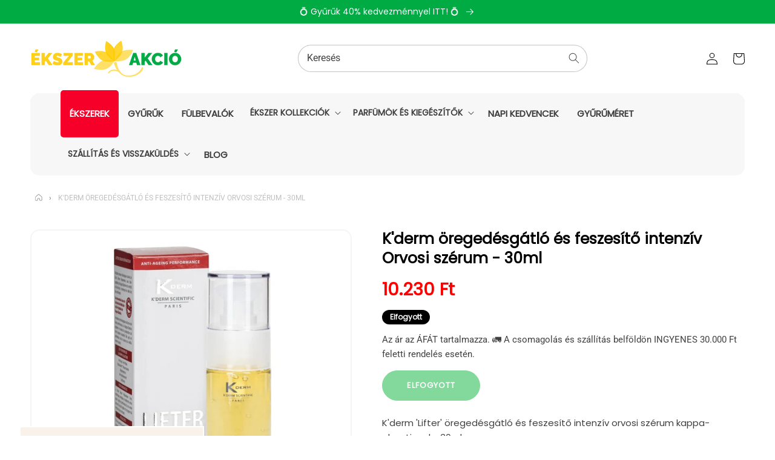

--- FILE ---
content_type: text/html; charset=utf-8
request_url: https://ekszerakcio.hu/products/fantazia-4869
body_size: 33977
content:
<!doctype html>
<html class="no-js" lang="hu">
  <head><!--Content in content_for_header -->
<!--LayoutHub-Embed--><meta name="layouthub" /><link rel="stylesheet" href="https://fonts.googleapis.com/css?display=swap&family=Libre+Franklin:100,200,300,400,500,600,700,800,900" /><link rel="stylesheet" type="text/css" href="[data-uri]" media="all">
<!--LH--><!--/LayoutHub-Embed--><meta charset="utf-8">
    <meta http-equiv="X-UA-Compatible" content="IE=edge">
    <meta name="viewport" content="width=device-width,initial-scale=1">
    <meta name="theme-color" content="">
    <link rel="canonical" href="https://ekszerakcio.hu/products/fantazia-4869">
    <link rel="preconnect" href="https://cdn.shopify.com" crossorigin><link rel="icon" type="image/png" href="//ekszerakcio.hu/cdn/shop/files/favikon_9b7d5e75-fc0f-4cd4-bb51-44c96adbcea3_32x32.png?v=1655318514"><link rel="preconnect" href="https://fonts.shopifycdn.com" crossorigin><title>
  
    Ezüst ékszerek – K'derm öregedésgátló és feszesítő intenzív Orvosi szérum - 30ml – Arany ékszerek | Ékszer Akció
  
</title>
  <meta name="description" content="K'derm öregedésgátló és feszesítő intenzív Orvosi szérum - 30ml – Ezüst és arany gyűrűk, fülbevalók, drágaköves ékszerek rubinnal, gyémánttal és smaragddal. Prémium ezüst ékszerek.">


    

<meta property="og:site_name" content="Ékszer Akció">
<meta property="og:url" content="https://ekszerakcio.hu/products/fantazia-4869">
<meta property="og:title" content="K&#39;derm öregedésgátló és feszesítő intenzív Orvosi szérum - 30ml">
<meta property="og:type" content="product">
<meta property="og:description" content="K&#39;derm &#39;Lifter&#39; öregedésgátló és feszesítő intenzív orvosi szérum kappa-elasztinnal - 30ml Öregedésgátló antioxidáns szérum kombinált és zsíros bőrre, ez a dermatológiai öregedésgátló és feszesítő intenzív orvosi szérum szó szerint újjáépíti és helyreállítja a bőr optimális kappa-elasztinszintjét. Azonnali ragyogó hatá"><meta property="og:image" content="http://ekszerakcio.hu/cdn/shop/products/EKDERM03-A.jpg?v=1604061560">
  <meta property="og:image:secure_url" content="https://ekszerakcio.hu/cdn/shop/products/EKDERM03-A.jpg?v=1604061560">
  <meta property="og:image:width" content="1000">
  <meta property="og:image:height" content="1000"><meta property="og:price:amount" content="10.230">
  <meta property="og:price:currency" content="HUF"><meta name="twitter:card" content="summary_large_image">
<meta name="twitter:title" content="K&#39;derm öregedésgátló és feszesítő intenzív Orvosi szérum - 30ml">
<meta name="twitter:description" content="K&#39;derm &#39;Lifter&#39; öregedésgátló és feszesítő intenzív orvosi szérum kappa-elasztinnal - 30ml Öregedésgátló antioxidáns szérum kombinált és zsíros bőrre, ez a dermatológiai öregedésgátló és feszesítő intenzív orvosi szérum szó szerint újjáépíti és helyreállítja a bőr optimális kappa-elasztinszintjét. Azonnali ragyogó hatá">

    

    <script src="//ekszerakcio.hu/cdn/shop/t/17/assets/global.js?v=80098225775142585831655065956" defer="defer"></script>
    
    <script>window.performance && window.performance.mark && window.performance.mark('shopify.content_for_header.start');</script><meta name="google-site-verification" content="zqwUAd_bMF_K4hWMb3SiV6VPVXrp-ulrkO0nijrkCVE">
<meta id="shopify-digital-wallet" name="shopify-digital-wallet" content="/14029291574/digital_wallets/dialog">
<link rel="alternate" type="application/json+oembed" href="https://ekszerakcio.hu/products/fantazia-4869.oembed">
<script async="async" src="/checkouts/internal/preloads.js?locale=hu-HU"></script>
<script id="shopify-features" type="application/json">{"accessToken":"8b0fc28671bcc749acc83a37bbdbd565","betas":["rich-media-storefront-analytics"],"domain":"ekszerakcio.hu","predictiveSearch":true,"shopId":14029291574,"locale":"hu"}</script>
<script>var Shopify = Shopify || {};
Shopify.shop = "emporia-jewerly.myshopify.com";
Shopify.locale = "hu";
Shopify.currency = {"active":"HUF","rate":"1.0"};
Shopify.country = "HU";
Shopify.theme = {"name":"JewelTV","id":121084313713,"schema_name":"JEWELTV Theme","schema_version":"1.0","theme_store_id":null,"role":"main"};
Shopify.theme.handle = "null";
Shopify.theme.style = {"id":null,"handle":null};
Shopify.cdnHost = "ekszerakcio.hu/cdn";
Shopify.routes = Shopify.routes || {};
Shopify.routes.root = "/";</script>
<script type="module">!function(o){(o.Shopify=o.Shopify||{}).modules=!0}(window);</script>
<script>!function(o){function n(){var o=[];function n(){o.push(Array.prototype.slice.apply(arguments))}return n.q=o,n}var t=o.Shopify=o.Shopify||{};t.loadFeatures=n(),t.autoloadFeatures=n()}(window);</script>
<script id="shop-js-analytics" type="application/json">{"pageType":"product"}</script>
<script defer="defer" async type="module" src="//ekszerakcio.hu/cdn/shopifycloud/shop-js/modules/v2/client.init-shop-cart-sync_Duv-nyXt.hu.esm.js"></script>
<script defer="defer" async type="module" src="//ekszerakcio.hu/cdn/shopifycloud/shop-js/modules/v2/chunk.common_CW8pqXps.esm.js"></script>
<script defer="defer" async type="module" src="//ekszerakcio.hu/cdn/shopifycloud/shop-js/modules/v2/chunk.modal_dunnxt4y.esm.js"></script>
<script type="module">
  await import("//ekszerakcio.hu/cdn/shopifycloud/shop-js/modules/v2/client.init-shop-cart-sync_Duv-nyXt.hu.esm.js");
await import("//ekszerakcio.hu/cdn/shopifycloud/shop-js/modules/v2/chunk.common_CW8pqXps.esm.js");
await import("//ekszerakcio.hu/cdn/shopifycloud/shop-js/modules/v2/chunk.modal_dunnxt4y.esm.js");

  window.Shopify.SignInWithShop?.initShopCartSync?.({"fedCMEnabled":true,"windoidEnabled":true});

</script>
<script>(function() {
  var isLoaded = false;
  function asyncLoad() {
    if (isLoaded) return;
    isLoaded = true;
    var urls = ["https:\/\/app.layouthub.com\/shopify\/layouthub.js?shop=emporia-jewerly.myshopify.com","https:\/\/sales-pop.carecart.io\/lib\/salesnotifier.js?shop=emporia-jewerly.myshopify.com","https:\/\/sfdr.co\/sfdr.js?sid=45732\u0026shop=emporia-jewerly.myshopify.com","https:\/\/production.parcely.app\/cartV2.js?shop=emporia-jewerly.myshopify.com"];
    for (var i = 0; i < urls.length; i++) {
      var s = document.createElement('script');
      s.type = 'text/javascript';
      s.async = true;
      s.src = urls[i];
      var x = document.getElementsByTagName('script')[0];
      x.parentNode.insertBefore(s, x);
    }
  };
  if(window.attachEvent) {
    window.attachEvent('onload', asyncLoad);
  } else {
    window.addEventListener('load', asyncLoad, false);
  }
})();</script>
<script id="__st">var __st={"a":14029291574,"offset":3600,"reqid":"99c8b4ed-5eae-4674-9704-af22b8ca54e1-1769665846","pageurl":"ekszerakcio.hu\/products\/fantazia-4869","u":"8766188bae80","p":"product","rtyp":"product","rid":4379362689137};</script>
<script>window.ShopifyPaypalV4VisibilityTracking = true;</script>
<script id="captcha-bootstrap">!function(){'use strict';const t='contact',e='account',n='new_comment',o=[[t,t],['blogs',n],['comments',n],[t,'customer']],c=[[e,'customer_login'],[e,'guest_login'],[e,'recover_customer_password'],[e,'create_customer']],r=t=>t.map((([t,e])=>`form[action*='/${t}']:not([data-nocaptcha='true']) input[name='form_type'][value='${e}']`)).join(','),a=t=>()=>t?[...document.querySelectorAll(t)].map((t=>t.form)):[];function s(){const t=[...o],e=r(t);return a(e)}const i='password',u='form_key',d=['recaptcha-v3-token','g-recaptcha-response','h-captcha-response',i],f=()=>{try{return window.sessionStorage}catch{return}},m='__shopify_v',_=t=>t.elements[u];function p(t,e,n=!1){try{const o=window.sessionStorage,c=JSON.parse(o.getItem(e)),{data:r}=function(t){const{data:e,action:n}=t;return t[m]||n?{data:e,action:n}:{data:t,action:n}}(c);for(const[e,n]of Object.entries(r))t.elements[e]&&(t.elements[e].value=n);n&&o.removeItem(e)}catch(o){console.error('form repopulation failed',{error:o})}}const l='form_type',E='cptcha';function T(t){t.dataset[E]=!0}const w=window,h=w.document,L='Shopify',v='ce_forms',y='captcha';let A=!1;((t,e)=>{const n=(g='f06e6c50-85a8-45c8-87d0-21a2b65856fe',I='https://cdn.shopify.com/shopifycloud/storefront-forms-hcaptcha/ce_storefront_forms_captcha_hcaptcha.v1.5.2.iife.js',D={infoText:'hCaptcha által védett',privacyText:'Adatvédelem',termsText:'Használati feltételek'},(t,e,n)=>{const o=w[L][v],c=o.bindForm;if(c)return c(t,g,e,D).then(n);var r;o.q.push([[t,g,e,D],n]),r=I,A||(h.body.append(Object.assign(h.createElement('script'),{id:'captcha-provider',async:!0,src:r})),A=!0)});var g,I,D;w[L]=w[L]||{},w[L][v]=w[L][v]||{},w[L][v].q=[],w[L][y]=w[L][y]||{},w[L][y].protect=function(t,e){n(t,void 0,e),T(t)},Object.freeze(w[L][y]),function(t,e,n,w,h,L){const[v,y,A,g]=function(t,e,n){const i=e?o:[],u=t?c:[],d=[...i,...u],f=r(d),m=r(i),_=r(d.filter((([t,e])=>n.includes(e))));return[a(f),a(m),a(_),s()]}(w,h,L),I=t=>{const e=t.target;return e instanceof HTMLFormElement?e:e&&e.form},D=t=>v().includes(t);t.addEventListener('submit',(t=>{const e=I(t);if(!e)return;const n=D(e)&&!e.dataset.hcaptchaBound&&!e.dataset.recaptchaBound,o=_(e),c=g().includes(e)&&(!o||!o.value);(n||c)&&t.preventDefault(),c&&!n&&(function(t){try{if(!f())return;!function(t){const e=f();if(!e)return;const n=_(t);if(!n)return;const o=n.value;o&&e.removeItem(o)}(t);const e=Array.from(Array(32),(()=>Math.random().toString(36)[2])).join('');!function(t,e){_(t)||t.append(Object.assign(document.createElement('input'),{type:'hidden',name:u})),t.elements[u].value=e}(t,e),function(t,e){const n=f();if(!n)return;const o=[...t.querySelectorAll(`input[type='${i}']`)].map((({name:t})=>t)),c=[...d,...o],r={};for(const[a,s]of new FormData(t).entries())c.includes(a)||(r[a]=s);n.setItem(e,JSON.stringify({[m]:1,action:t.action,data:r}))}(t,e)}catch(e){console.error('failed to persist form',e)}}(e),e.submit())}));const S=(t,e)=>{t&&!t.dataset[E]&&(n(t,e.some((e=>e===t))),T(t))};for(const o of['focusin','change'])t.addEventListener(o,(t=>{const e=I(t);D(e)&&S(e,y())}));const B=e.get('form_key'),M=e.get(l),P=B&&M;t.addEventListener('DOMContentLoaded',(()=>{const t=y();if(P)for(const e of t)e.elements[l].value===M&&p(e,B);[...new Set([...A(),...v().filter((t=>'true'===t.dataset.shopifyCaptcha))])].forEach((e=>S(e,t)))}))}(h,new URLSearchParams(w.location.search),n,t,e,['guest_login'])})(!0,!0)}();</script>
<script integrity="sha256-4kQ18oKyAcykRKYeNunJcIwy7WH5gtpwJnB7kiuLZ1E=" data-source-attribution="shopify.loadfeatures" defer="defer" src="//ekszerakcio.hu/cdn/shopifycloud/storefront/assets/storefront/load_feature-a0a9edcb.js" crossorigin="anonymous"></script>
<script data-source-attribution="shopify.dynamic_checkout.dynamic.init">var Shopify=Shopify||{};Shopify.PaymentButton=Shopify.PaymentButton||{isStorefrontPortableWallets:!0,init:function(){window.Shopify.PaymentButton.init=function(){};var t=document.createElement("script");t.src="https://ekszerakcio.hu/cdn/shopifycloud/portable-wallets/latest/portable-wallets.hu.js",t.type="module",document.head.appendChild(t)}};
</script>
<script data-source-attribution="shopify.dynamic_checkout.buyer_consent">
  function portableWalletsHideBuyerConsent(e){var t=document.getElementById("shopify-buyer-consent"),n=document.getElementById("shopify-subscription-policy-button");t&&n&&(t.classList.add("hidden"),t.setAttribute("aria-hidden","true"),n.removeEventListener("click",e))}function portableWalletsShowBuyerConsent(e){var t=document.getElementById("shopify-buyer-consent"),n=document.getElementById("shopify-subscription-policy-button");t&&n&&(t.classList.remove("hidden"),t.removeAttribute("aria-hidden"),n.addEventListener("click",e))}window.Shopify?.PaymentButton&&(window.Shopify.PaymentButton.hideBuyerConsent=portableWalletsHideBuyerConsent,window.Shopify.PaymentButton.showBuyerConsent=portableWalletsShowBuyerConsent);
</script>
<script data-source-attribution="shopify.dynamic_checkout.cart.bootstrap">document.addEventListener("DOMContentLoaded",(function(){function t(){return document.querySelector("shopify-accelerated-checkout-cart, shopify-accelerated-checkout")}if(t())Shopify.PaymentButton.init();else{new MutationObserver((function(e,n){t()&&(Shopify.PaymentButton.init(),n.disconnect())})).observe(document.body,{childList:!0,subtree:!0})}}));
</script>
<script id='scb4127' type='text/javascript' async='' src='https://ekszerakcio.hu/cdn/shopifycloud/privacy-banner/storefront-banner.js'></script><link id="shopify-accelerated-checkout-styles" rel="stylesheet" media="screen" href="https://ekszerakcio.hu/cdn/shopifycloud/portable-wallets/latest/accelerated-checkout-backwards-compat.css" crossorigin="anonymous">
<style id="shopify-accelerated-checkout-cart">
        #shopify-buyer-consent {
  margin-top: 1em;
  display: inline-block;
  width: 100%;
}

#shopify-buyer-consent.hidden {
  display: none;
}

#shopify-subscription-policy-button {
  background: none;
  border: none;
  padding: 0;
  text-decoration: underline;
  font-size: inherit;
  cursor: pointer;
}

#shopify-subscription-policy-button::before {
  box-shadow: none;
}

      </style>
<script id="sections-script" data-sections="main-product,header,footer" defer="defer" src="//ekszerakcio.hu/cdn/shop/t/17/compiled_assets/scripts.js?v=40652"></script>
<script>window.performance && window.performance.mark && window.performance.mark('shopify.content_for_header.end');</script>


    <style data-shopify>
      @font-face {
  font-family: Roboto;
  font-weight: 400;
  font-style: normal;
  font-display: swap;
  src: url("//ekszerakcio.hu/cdn/fonts/roboto/roboto_n4.2019d890f07b1852f56ce63ba45b2db45d852cba.woff2") format("woff2"),
       url("//ekszerakcio.hu/cdn/fonts/roboto/roboto_n4.238690e0007583582327135619c5f7971652fa9d.woff") format("woff");
}

      @font-face {
  font-family: Roboto;
  font-weight: 700;
  font-style: normal;
  font-display: swap;
  src: url("//ekszerakcio.hu/cdn/fonts/roboto/roboto_n7.f38007a10afbbde8976c4056bfe890710d51dec2.woff2") format("woff2"),
       url("//ekszerakcio.hu/cdn/fonts/roboto/roboto_n7.94bfdd3e80c7be00e128703d245c207769d763f9.woff") format("woff");
}

      @font-face {
  font-family: Roboto;
  font-weight: 400;
  font-style: italic;
  font-display: swap;
  src: url("//ekszerakcio.hu/cdn/fonts/roboto/roboto_i4.57ce898ccda22ee84f49e6b57ae302250655e2d4.woff2") format("woff2"),
       url("//ekszerakcio.hu/cdn/fonts/roboto/roboto_i4.b21f3bd061cbcb83b824ae8c7671a82587b264bf.woff") format("woff");
}

      @font-face {
  font-family: Roboto;
  font-weight: 700;
  font-style: italic;
  font-display: swap;
  src: url("//ekszerakcio.hu/cdn/fonts/roboto/roboto_i7.7ccaf9410746f2c53340607c42c43f90a9005937.woff2") format("woff2"),
       url("//ekszerakcio.hu/cdn/fonts/roboto/roboto_i7.49ec21cdd7148292bffea74c62c0df6e93551516.woff") format("woff");
}

      @font-face {
  font-family: Poppins;
  font-weight: 400;
  font-style: normal;
  font-display: swap;
  src: url("//ekszerakcio.hu/cdn/fonts/poppins/poppins_n4.0ba78fa5af9b0e1a374041b3ceaadf0a43b41362.woff2") format("woff2"),
       url("//ekszerakcio.hu/cdn/fonts/poppins/poppins_n4.214741a72ff2596839fc9760ee7a770386cf16ca.woff") format("woff");
}


      :root {
        --font-body-family: Roboto, sans-serif;
        --font-body-style: normal;
        --font-body-weight: 400;

        --font-heading-family: Poppins, sans-serif;
        --font-heading-style: normal;
        --font-heading-weight: 400;

        --font-body-scale: 1.0;
        --font-heading-scale: 1.0;

        --color-base-text: 18, 18, 18;
        --color-base-background-1: 255, 255, 255;
        --color-base-background-2: 255, 242, 248;
        --color-base-solid-button-labels: 255, 255, 255;
        --color-base-outline-button-labels: 255, 255, 255;
        --color-base-accent-1: 1, 171, 68;
        --color-base-accent-2: 21, 131, 64;
        --payment-terms-background-color: #ffffff;

        --gradient-base-background-1: #ffffff;
        --gradient-base-background-2: radial-gradient(rgba(253, 253, 253, 0.7) 50%, rgba(227, 229, 230, 1) 100%);
        --gradient-base-accent-1: #01ab44;
        --gradient-base-accent-2: #158340;

        --page-width: 120rem;
        --page-width-margin: 0rem;
      }

      *,
      *::before,
      *::after {
        box-sizing: inherit;
      }

      html {
        box-sizing: border-box;
        font-size: calc(var(--font-body-scale) * 62.5%);
        height: 100%;
      }

      body {
        display: grid;
        grid-template-rows: auto auto 1fr auto;
        grid-template-columns: 100%;
        min-height: 100%;
        margin: 0;
        font-size: 1.5rem;
        letter-spacing: 0.06rem;
        line-height: calc(1 + 0.8 / var(--font-body-scale));
        font-family: var(--font-body-family);
        font-style: var(--font-body-style);
        font-weight: var(--font-body-weight);
      }

      @media screen and (min-width: 750px) {
        body {
          font-size: 1.6rem;
        }
      }
    </style>

    <link href="//ekszerakcio.hu/cdn/shop/t/17/assets/base.css?v=40276875405183669881756393348" rel="stylesheet" type="text/css" media="all" />
<link rel="preload" as="font" href="//ekszerakcio.hu/cdn/fonts/roboto/roboto_n4.2019d890f07b1852f56ce63ba45b2db45d852cba.woff2" type="font/woff2" crossorigin><link rel="preload" as="font" href="//ekszerakcio.hu/cdn/fonts/poppins/poppins_n4.0ba78fa5af9b0e1a374041b3ceaadf0a43b41362.woff2" type="font/woff2" crossorigin><link rel="stylesheet" href="//ekszerakcio.hu/cdn/shop/t/17/assets/component-predictive-search.css?v=138062764931027674941656661072" media="print" onload="this.media='all'"><script>document.documentElement.className = document.documentElement.className.replace('no-js', 'js');
    if (Shopify.designMode) {
      document.documentElement.classList.add('shopify-design-mode');
    }
    </script>


<div id="shopify-section-filter-menu-settings" class="shopify-section"><style type="text/css">
/*  Filter Menu Color and Image Section CSS */</style>
<link href="//ekszerakcio.hu/cdn/shop/t/17/assets/filter-menu.scss.css?v=120063244786997000451695967674" rel="stylesheet" type="text/css" media="all" />
<script src="//ekszerakcio.hu/cdn/shop/t/17/assets/filter-menu.js?v=125519208554403998121655067521" type="text/javascript"></script>





</div>
<!--Product-Label script. Don't modify or delete-->
<script>
    ;(function() {
        var pushState = history.pushState;
        var replaceState = history.replaceState;

        history.pushState = function() {
            pushState.apply(history, arguments);
            window.dispatchEvent(new Event('pushstate'));
            window.dispatchEvent(new Event('locationchange'));
        };

        history.replaceState = function() {
            replaceState.apply(history, arguments);
            window.dispatchEvent(new Event('replacestate'));
            window.dispatchEvent(new Event('locationchange'));
        };

        window.addEventListener('popstate', function() {
            window.dispatchEvent(new Event('locationchange'))
        });
    })();
    window.addEventListener('locationchange', function(){
        setTimeout(function(){
            if (typeof SECOMAPP !== "undefined" && typeof SECOMAPP.pl !== "undefined") {
                SECOMAPP.pl.labelCollections(true);
                var queryString = window.location.search;
                var urlParams = new URLSearchParams(queryString);
                var variant = urlParams.get('variant');
                SECOMAPP.pl.showLabel(variant );
            }
        },1000);
    })
    const checkDone = setInterval(function(){
        if (document.readyState === "complete") {
            clearInterval(checkDone)
            setTimeout(function(){
                if (typeof SECOMAPP !== "undefined" && typeof SECOMAPP.pl !== "undefined") {
                    SECOMAPP.pl.labelCollections(true);
                }
            },1000);
        }
    }, 1500);
</script>




 
<!--Product-Label script. Don't modify or delete-->

<script src="https://logistics.telemedia.hu/hweb/assets/js/sfy_affiliate.js"></script>
  
      <!--Google Consent Mode v2 by TS-->
    
      <script async src="https://www.googletagmanager.com/gtag/js?id=G-MB3DFEHKJ4"></script>

      <script type="text/javascript">
          window.dataLayer = window.dataLayer || [];
          function gtag(){dataLayer.push(arguments);}
          gtag('js', new Date());
          gtag('consent', 'default', {       
              'ad_storage': 'denied', 
              'analytics_storage': 'denied',       
              'ad_user_data': 'denied',        
              'ad_personalization': 'denied',
              'functionality_storage': 'granted',        
              'personalization_storage': 'denied',        
              'security_storage': 'granted',        
              'wait_for_update': 500        
          });  
          gtag('set', 'ads_data_redaction', true);
          gtag('config', 'G-MB3DFEHKJ4');

          
              gtag('config', 'AW-11061315695',{'allow_enhanced_conversions':true}); 
          
      </script> 

      <script>
      
        function checkShopifyConsent() {
            if (window.Shopify && window.Shopify.customerPrivacy) {

                var consent = window.Shopify.customerPrivacy.getTrackingConsent();               

                if(window.Shopify.customerPrivacy.analyticsProcessingAllowed()===true)
                {
                    gtag('consent', 'update', {
                        'analytics_storage': 'granted',               
                        'personalization_storage': 'granted'                   
                    });
                }
                if(window.Shopify.customerPrivacy.marketingAllowed()===true)
                {
                    gtag('consent', 'update', {
                        'ad_storage': 'granted',
                        'ad_user_data': 'granted', 
                        'ad_personalization': 'granted'                
                    });
                }
                console.log(consent);
                if(consent === 'no_interaction' && window.Shopify.customerPrivacy.shouldShowBanner()) {
                    const bannerElement = document.getElementById('shopify-pc__banner');
                    if (bannerElement) {
                        document.body.classList.add('consent-mode-visible');
                    }
                }
                 document.addEventListener("visitorConsentCollected", (event) => {
                    console.log(event.detail);
                    if (event.detail) {
                        checkShopifyConsent();
                        document.body.classList.remove('consent-mode-visible');
                    }
                });

            } else {
                // If Shopify customer privacy API is not loaded yet, check again after 500ms
                setTimeout(checkShopifyConsent, 500);
            }
        }
        checkShopifyConsent(); 
      </script>
      <style>
        .shopify-pc__banner__dialog button.shopify-pc__banner__btn-decline,#shopify-pc__prefs__header-decline{display:none !important;}
        .shopify-pc__banner__dialog button.shopify-pc__banner__btn-accept,.shopify-pc__prefs__header-actions button{border:0!important;padding: 15px 25px !important; background-color: rgba(var(--color-button), var(--alpha-button-background)) !important; color: rgb(var(--color-button-text)) !important;}
        .shopify-pc__banner__dialog button{margin-right:0 !important;}
        .shopify-pc__banner__dialog button.shopify-pc__banner__btn-manage-prefs:focus span{outline: none !important;}
        /*body.consent-mode-visible:before{content:"" !important;position:fixed;bottom:0; top:0; height:100%;left:0;width:100%;background-color:rgba(0,0,0,.8);color:#fff;text-align:center;padding:10px 0;z-index:9999;}*/        
      </style>  
    
    <!--Google Consent Mode v2 by TS END-->  
    
    
    <script src="https://cdn.shopify.com/extensions/019b8d54-2388-79d8-becc-d32a3afe2c7a/omnisend-50/assets/omnisend-in-shop.js" type="text/javascript" defer="defer"></script>
<link href="https://monorail-edge.shopifysvc.com" rel="dns-prefetch">
<script>(function(){if ("sendBeacon" in navigator && "performance" in window) {try {var session_token_from_headers = performance.getEntriesByType('navigation')[0].serverTiming.find(x => x.name == '_s').description;} catch {var session_token_from_headers = undefined;}var session_cookie_matches = document.cookie.match(/_shopify_s=([^;]*)/);var session_token_from_cookie = session_cookie_matches && session_cookie_matches.length === 2 ? session_cookie_matches[1] : "";var session_token = session_token_from_headers || session_token_from_cookie || "";function handle_abandonment_event(e) {var entries = performance.getEntries().filter(function(entry) {return /monorail-edge.shopifysvc.com/.test(entry.name);});if (!window.abandonment_tracked && entries.length === 0) {window.abandonment_tracked = true;var currentMs = Date.now();var navigation_start = performance.timing.navigationStart;var payload = {shop_id: 14029291574,url: window.location.href,navigation_start,duration: currentMs - navigation_start,session_token,page_type: "product"};window.navigator.sendBeacon("https://monorail-edge.shopifysvc.com/v1/produce", JSON.stringify({schema_id: "online_store_buyer_site_abandonment/1.1",payload: payload,metadata: {event_created_at_ms: currentMs,event_sent_at_ms: currentMs}}));}}window.addEventListener('pagehide', handle_abandonment_event);}}());</script>
<script id="web-pixels-manager-setup">(function e(e,d,r,n,o){if(void 0===o&&(o={}),!Boolean(null===(a=null===(i=window.Shopify)||void 0===i?void 0:i.analytics)||void 0===a?void 0:a.replayQueue)){var i,a;window.Shopify=window.Shopify||{};var t=window.Shopify;t.analytics=t.analytics||{};var s=t.analytics;s.replayQueue=[],s.publish=function(e,d,r){return s.replayQueue.push([e,d,r]),!0};try{self.performance.mark("wpm:start")}catch(e){}var l=function(){var e={modern:/Edge?\/(1{2}[4-9]|1[2-9]\d|[2-9]\d{2}|\d{4,})\.\d+(\.\d+|)|Firefox\/(1{2}[4-9]|1[2-9]\d|[2-9]\d{2}|\d{4,})\.\d+(\.\d+|)|Chrom(ium|e)\/(9{2}|\d{3,})\.\d+(\.\d+|)|(Maci|X1{2}).+ Version\/(15\.\d+|(1[6-9]|[2-9]\d|\d{3,})\.\d+)([,.]\d+|)( \(\w+\)|)( Mobile\/\w+|) Safari\/|Chrome.+OPR\/(9{2}|\d{3,})\.\d+\.\d+|(CPU[ +]OS|iPhone[ +]OS|CPU[ +]iPhone|CPU IPhone OS|CPU iPad OS)[ +]+(15[._]\d+|(1[6-9]|[2-9]\d|\d{3,})[._]\d+)([._]\d+|)|Android:?[ /-](13[3-9]|1[4-9]\d|[2-9]\d{2}|\d{4,})(\.\d+|)(\.\d+|)|Android.+Firefox\/(13[5-9]|1[4-9]\d|[2-9]\d{2}|\d{4,})\.\d+(\.\d+|)|Android.+Chrom(ium|e)\/(13[3-9]|1[4-9]\d|[2-9]\d{2}|\d{4,})\.\d+(\.\d+|)|SamsungBrowser\/([2-9]\d|\d{3,})\.\d+/,legacy:/Edge?\/(1[6-9]|[2-9]\d|\d{3,})\.\d+(\.\d+|)|Firefox\/(5[4-9]|[6-9]\d|\d{3,})\.\d+(\.\d+|)|Chrom(ium|e)\/(5[1-9]|[6-9]\d|\d{3,})\.\d+(\.\d+|)([\d.]+$|.*Safari\/(?![\d.]+ Edge\/[\d.]+$))|(Maci|X1{2}).+ Version\/(10\.\d+|(1[1-9]|[2-9]\d|\d{3,})\.\d+)([,.]\d+|)( \(\w+\)|)( Mobile\/\w+|) Safari\/|Chrome.+OPR\/(3[89]|[4-9]\d|\d{3,})\.\d+\.\d+|(CPU[ +]OS|iPhone[ +]OS|CPU[ +]iPhone|CPU IPhone OS|CPU iPad OS)[ +]+(10[._]\d+|(1[1-9]|[2-9]\d|\d{3,})[._]\d+)([._]\d+|)|Android:?[ /-](13[3-9]|1[4-9]\d|[2-9]\d{2}|\d{4,})(\.\d+|)(\.\d+|)|Mobile Safari.+OPR\/([89]\d|\d{3,})\.\d+\.\d+|Android.+Firefox\/(13[5-9]|1[4-9]\d|[2-9]\d{2}|\d{4,})\.\d+(\.\d+|)|Android.+Chrom(ium|e)\/(13[3-9]|1[4-9]\d|[2-9]\d{2}|\d{4,})\.\d+(\.\d+|)|Android.+(UC? ?Browser|UCWEB|U3)[ /]?(15\.([5-9]|\d{2,})|(1[6-9]|[2-9]\d|\d{3,})\.\d+)\.\d+|SamsungBrowser\/(5\.\d+|([6-9]|\d{2,})\.\d+)|Android.+MQ{2}Browser\/(14(\.(9|\d{2,})|)|(1[5-9]|[2-9]\d|\d{3,})(\.\d+|))(\.\d+|)|K[Aa][Ii]OS\/(3\.\d+|([4-9]|\d{2,})\.\d+)(\.\d+|)/},d=e.modern,r=e.legacy,n=navigator.userAgent;return n.match(d)?"modern":n.match(r)?"legacy":"unknown"}(),u="modern"===l?"modern":"legacy",c=(null!=n?n:{modern:"",legacy:""})[u],f=function(e){return[e.baseUrl,"/wpm","/b",e.hashVersion,"modern"===e.buildTarget?"m":"l",".js"].join("")}({baseUrl:d,hashVersion:r,buildTarget:u}),m=function(e){var d=e.version,r=e.bundleTarget,n=e.surface,o=e.pageUrl,i=e.monorailEndpoint;return{emit:function(e){var a=e.status,t=e.errorMsg,s=(new Date).getTime(),l=JSON.stringify({metadata:{event_sent_at_ms:s},events:[{schema_id:"web_pixels_manager_load/3.1",payload:{version:d,bundle_target:r,page_url:o,status:a,surface:n,error_msg:t},metadata:{event_created_at_ms:s}}]});if(!i)return console&&console.warn&&console.warn("[Web Pixels Manager] No Monorail endpoint provided, skipping logging."),!1;try{return self.navigator.sendBeacon.bind(self.navigator)(i,l)}catch(e){}var u=new XMLHttpRequest;try{return u.open("POST",i,!0),u.setRequestHeader("Content-Type","text/plain"),u.send(l),!0}catch(e){return console&&console.warn&&console.warn("[Web Pixels Manager] Got an unhandled error while logging to Monorail."),!1}}}}({version:r,bundleTarget:l,surface:e.surface,pageUrl:self.location.href,monorailEndpoint:e.monorailEndpoint});try{o.browserTarget=l,function(e){var d=e.src,r=e.async,n=void 0===r||r,o=e.onload,i=e.onerror,a=e.sri,t=e.scriptDataAttributes,s=void 0===t?{}:t,l=document.createElement("script"),u=document.querySelector("head"),c=document.querySelector("body");if(l.async=n,l.src=d,a&&(l.integrity=a,l.crossOrigin="anonymous"),s)for(var f in s)if(Object.prototype.hasOwnProperty.call(s,f))try{l.dataset[f]=s[f]}catch(e){}if(o&&l.addEventListener("load",o),i&&l.addEventListener("error",i),u)u.appendChild(l);else{if(!c)throw new Error("Did not find a head or body element to append the script");c.appendChild(l)}}({src:f,async:!0,onload:function(){if(!function(){var e,d;return Boolean(null===(d=null===(e=window.Shopify)||void 0===e?void 0:e.analytics)||void 0===d?void 0:d.initialized)}()){var d=window.webPixelsManager.init(e)||void 0;if(d){var r=window.Shopify.analytics;r.replayQueue.forEach((function(e){var r=e[0],n=e[1],o=e[2];d.publishCustomEvent(r,n,o)})),r.replayQueue=[],r.publish=d.publishCustomEvent,r.visitor=d.visitor,r.initialized=!0}}},onerror:function(){return m.emit({status:"failed",errorMsg:"".concat(f," has failed to load")})},sri:function(e){var d=/^sha384-[A-Za-z0-9+/=]+$/;return"string"==typeof e&&d.test(e)}(c)?c:"",scriptDataAttributes:o}),m.emit({status:"loading"})}catch(e){m.emit({status:"failed",errorMsg:(null==e?void 0:e.message)||"Unknown error"})}}})({shopId: 14029291574,storefrontBaseUrl: "https://ekszerakcio.hu",extensionsBaseUrl: "https://extensions.shopifycdn.com/cdn/shopifycloud/web-pixels-manager",monorailEndpoint: "https://monorail-edge.shopifysvc.com/unstable/produce_batch",surface: "storefront-renderer",enabledBetaFlags: ["2dca8a86"],webPixelsConfigList: [{"id":"997425481","configuration":"{\"config\":\"{\\\"pixel_id\\\":\\\"G-MB3DFEHKJ4\\\",\\\"target_country\\\":\\\"HU\\\",\\\"gtag_events\\\":[{\\\"type\\\":\\\"search\\\",\\\"action_label\\\":[\\\"G-MB3DFEHKJ4\\\",\\\"AW-11061315695\\\/NRPsCIj7nIgYEO-QuZop\\\"]},{\\\"type\\\":\\\"begin_checkout\\\",\\\"action_label\\\":[\\\"G-MB3DFEHKJ4\\\",\\\"AW-11061315695\\\/hsamCIX7nIgYEO-QuZop\\\"]},{\\\"type\\\":\\\"view_item\\\",\\\"action_label\\\":[\\\"G-MB3DFEHKJ4\\\",\\\"AW-11061315695\\\/vXpmCP_6nIgYEO-QuZop\\\",\\\"MC-TYWW2KV85X\\\"]},{\\\"type\\\":\\\"purchase\\\",\\\"action_label\\\":[\\\"G-MB3DFEHKJ4\\\",\\\"AW-11061315695\\\/3DdtCIPHiZwZEO-QuZop\\\",\\\"MC-TYWW2KV85X\\\"]},{\\\"type\\\":\\\"page_view\\\",\\\"action_label\\\":[\\\"G-MB3DFEHKJ4\\\",\\\"AW-11061315695\\\/jUf0CPn6nIgYEO-QuZop\\\",\\\"MC-TYWW2KV85X\\\"]},{\\\"type\\\":\\\"add_payment_info\\\",\\\"action_label\\\":[\\\"G-MB3DFEHKJ4\\\",\\\"AW-11061315695\\\/WYbFCIv7nIgYEO-QuZop\\\"]},{\\\"type\\\":\\\"add_to_cart\\\",\\\"action_label\\\":[\\\"G-MB3DFEHKJ4\\\",\\\"AW-11061315695\\\/oNpFCIL7nIgYEO-QuZop\\\"]}],\\\"enable_monitoring_mode\\\":false}\"}","eventPayloadVersion":"v1","runtimeContext":"OPEN","scriptVersion":"b2a88bafab3e21179ed38636efcd8a93","type":"APP","apiClientId":1780363,"privacyPurposes":[],"dataSharingAdjustments":{"protectedCustomerApprovalScopes":["read_customer_address","read_customer_email","read_customer_name","read_customer_personal_data","read_customer_phone"]}},{"id":"403407177","configuration":"{\"pixel_id\":\"1333525277431853\",\"pixel_type\":\"facebook_pixel\",\"metaapp_system_user_token\":\"-\"}","eventPayloadVersion":"v1","runtimeContext":"OPEN","scriptVersion":"ca16bc87fe92b6042fbaa3acc2fbdaa6","type":"APP","apiClientId":2329312,"privacyPurposes":["ANALYTICS","MARKETING","SALE_OF_DATA"],"dataSharingAdjustments":{"protectedCustomerApprovalScopes":["read_customer_address","read_customer_email","read_customer_name","read_customer_personal_data","read_customer_phone"]}},{"id":"237764937","configuration":"{\"apiURL\":\"https:\/\/api.omnisend.com\",\"appURL\":\"https:\/\/app.omnisend.com\",\"brandID\":\"624bf2c5150c150ef7810949\",\"trackingURL\":\"https:\/\/wt.omnisendlink.com\"}","eventPayloadVersion":"v1","runtimeContext":"STRICT","scriptVersion":"aa9feb15e63a302383aa48b053211bbb","type":"APP","apiClientId":186001,"privacyPurposes":["ANALYTICS","MARKETING","SALE_OF_DATA"],"dataSharingAdjustments":{"protectedCustomerApprovalScopes":["read_customer_address","read_customer_email","read_customer_name","read_customer_personal_data","read_customer_phone"]}},{"id":"109216073","eventPayloadVersion":"1","runtimeContext":"LAX","scriptVersion":"3","type":"CUSTOM","privacyPurposes":["ANALYTICS","MARKETING","SALE_OF_DATA"],"name":"Tiktok Pixel"},{"id":"111444297","eventPayloadVersion":"1","runtimeContext":"LAX","scriptVersion":"1","type":"CUSTOM","privacyPurposes":["ANALYTICS","MARKETING","SALE_OF_DATA"],"name":"cj-network-integration-pixel"},{"id":"155124041","eventPayloadVersion":"v1","runtimeContext":"LAX","scriptVersion":"1","type":"CUSTOM","privacyPurposes":["MARKETING"],"name":"Meta pixel (migrated)"},{"id":"shopify-app-pixel","configuration":"{}","eventPayloadVersion":"v1","runtimeContext":"STRICT","scriptVersion":"0450","apiClientId":"shopify-pixel","type":"APP","privacyPurposes":["ANALYTICS","MARKETING"]},{"id":"shopify-custom-pixel","eventPayloadVersion":"v1","runtimeContext":"LAX","scriptVersion":"0450","apiClientId":"shopify-pixel","type":"CUSTOM","privacyPurposes":["ANALYTICS","MARKETING"]}],isMerchantRequest: false,initData: {"shop":{"name":"Ékszer Akció","paymentSettings":{"currencyCode":"HUF"},"myshopifyDomain":"emporia-jewerly.myshopify.com","countryCode":"HU","storefrontUrl":"https:\/\/ekszerakcio.hu"},"customer":null,"cart":null,"checkout":null,"productVariants":[{"price":{"amount":10230.0,"currencyCode":"HUF"},"product":{"title":"K'derm öregedésgátló és feszesítő intenzív Orvosi szérum - 30ml","vendor":"KDerm - Vivaligne","id":"4379362689137","untranslatedTitle":"K'derm öregedésgátló és feszesítő intenzív Orvosi szérum - 30ml","url":"\/products\/fantazia-4869","type":"cosmetic"},"id":"31312040034417","image":{"src":"\/\/ekszerakcio.hu\/cdn\/shop\/products\/EKDERM03-A.jpg?v=1604061560"},"sku":"EKDERM03","title":"Default Title","untranslatedTitle":"Default Title"}],"purchasingCompany":null},},"https://ekszerakcio.hu/cdn","1d2a099fw23dfb22ep557258f5m7a2edbae",{"modern":"","legacy":""},{"shopId":"14029291574","storefrontBaseUrl":"https:\/\/ekszerakcio.hu","extensionBaseUrl":"https:\/\/extensions.shopifycdn.com\/cdn\/shopifycloud\/web-pixels-manager","surface":"storefront-renderer","enabledBetaFlags":"[\"2dca8a86\"]","isMerchantRequest":"false","hashVersion":"1d2a099fw23dfb22ep557258f5m7a2edbae","publish":"custom","events":"[[\"page_viewed\",{}],[\"product_viewed\",{\"productVariant\":{\"price\":{\"amount\":10230.0,\"currencyCode\":\"HUF\"},\"product\":{\"title\":\"K'derm öregedésgátló és feszesítő intenzív Orvosi szérum - 30ml\",\"vendor\":\"KDerm - Vivaligne\",\"id\":\"4379362689137\",\"untranslatedTitle\":\"K'derm öregedésgátló és feszesítő intenzív Orvosi szérum - 30ml\",\"url\":\"\/products\/fantazia-4869\",\"type\":\"cosmetic\"},\"id\":\"31312040034417\",\"image\":{\"src\":\"\/\/ekszerakcio.hu\/cdn\/shop\/products\/EKDERM03-A.jpg?v=1604061560\"},\"sku\":\"EKDERM03\",\"title\":\"Default Title\",\"untranslatedTitle\":\"Default Title\"}}]]"});</script><script>
  window.ShopifyAnalytics = window.ShopifyAnalytics || {};
  window.ShopifyAnalytics.meta = window.ShopifyAnalytics.meta || {};
  window.ShopifyAnalytics.meta.currency = 'HUF';
  var meta = {"product":{"id":4379362689137,"gid":"gid:\/\/shopify\/Product\/4379362689137","vendor":"KDerm - Vivaligne","type":"cosmetic","handle":"fantazia-4869","variants":[{"id":31312040034417,"price":1023000,"name":"K'derm öregedésgátló és feszesítő intenzív Orvosi szérum - 30ml","public_title":null,"sku":"EKDERM03"}],"remote":false},"page":{"pageType":"product","resourceType":"product","resourceId":4379362689137,"requestId":"99c8b4ed-5eae-4674-9704-af22b8ca54e1-1769665846"}};
  for (var attr in meta) {
    window.ShopifyAnalytics.meta[attr] = meta[attr];
  }
</script>
<script class="analytics">
  (function () {
    var customDocumentWrite = function(content) {
      var jquery = null;

      if (window.jQuery) {
        jquery = window.jQuery;
      } else if (window.Checkout && window.Checkout.$) {
        jquery = window.Checkout.$;
      }

      if (jquery) {
        jquery('body').append(content);
      }
    };

    var hasLoggedConversion = function(token) {
      if (token) {
        return document.cookie.indexOf('loggedConversion=' + token) !== -1;
      }
      return false;
    }

    var setCookieIfConversion = function(token) {
      if (token) {
        var twoMonthsFromNow = new Date(Date.now());
        twoMonthsFromNow.setMonth(twoMonthsFromNow.getMonth() + 2);

        document.cookie = 'loggedConversion=' + token + '; expires=' + twoMonthsFromNow;
      }
    }

    var trekkie = window.ShopifyAnalytics.lib = window.trekkie = window.trekkie || [];
    if (trekkie.integrations) {
      return;
    }
    trekkie.methods = [
      'identify',
      'page',
      'ready',
      'track',
      'trackForm',
      'trackLink'
    ];
    trekkie.factory = function(method) {
      return function() {
        var args = Array.prototype.slice.call(arguments);
        args.unshift(method);
        trekkie.push(args);
        return trekkie;
      };
    };
    for (var i = 0; i < trekkie.methods.length; i++) {
      var key = trekkie.methods[i];
      trekkie[key] = trekkie.factory(key);
    }
    trekkie.load = function(config) {
      trekkie.config = config || {};
      trekkie.config.initialDocumentCookie = document.cookie;
      var first = document.getElementsByTagName('script')[0];
      var script = document.createElement('script');
      script.type = 'text/javascript';
      script.onerror = function(e) {
        var scriptFallback = document.createElement('script');
        scriptFallback.type = 'text/javascript';
        scriptFallback.onerror = function(error) {
                var Monorail = {
      produce: function produce(monorailDomain, schemaId, payload) {
        var currentMs = new Date().getTime();
        var event = {
          schema_id: schemaId,
          payload: payload,
          metadata: {
            event_created_at_ms: currentMs,
            event_sent_at_ms: currentMs
          }
        };
        return Monorail.sendRequest("https://" + monorailDomain + "/v1/produce", JSON.stringify(event));
      },
      sendRequest: function sendRequest(endpointUrl, payload) {
        // Try the sendBeacon API
        if (window && window.navigator && typeof window.navigator.sendBeacon === 'function' && typeof window.Blob === 'function' && !Monorail.isIos12()) {
          var blobData = new window.Blob([payload], {
            type: 'text/plain'
          });

          if (window.navigator.sendBeacon(endpointUrl, blobData)) {
            return true;
          } // sendBeacon was not successful

        } // XHR beacon

        var xhr = new XMLHttpRequest();

        try {
          xhr.open('POST', endpointUrl);
          xhr.setRequestHeader('Content-Type', 'text/plain');
          xhr.send(payload);
        } catch (e) {
          console.log(e);
        }

        return false;
      },
      isIos12: function isIos12() {
        return window.navigator.userAgent.lastIndexOf('iPhone; CPU iPhone OS 12_') !== -1 || window.navigator.userAgent.lastIndexOf('iPad; CPU OS 12_') !== -1;
      }
    };
    Monorail.produce('monorail-edge.shopifysvc.com',
      'trekkie_storefront_load_errors/1.1',
      {shop_id: 14029291574,
      theme_id: 121084313713,
      app_name: "storefront",
      context_url: window.location.href,
      source_url: "//ekszerakcio.hu/cdn/s/trekkie.storefront.a804e9514e4efded663580eddd6991fcc12b5451.min.js"});

        };
        scriptFallback.async = true;
        scriptFallback.src = '//ekszerakcio.hu/cdn/s/trekkie.storefront.a804e9514e4efded663580eddd6991fcc12b5451.min.js';
        first.parentNode.insertBefore(scriptFallback, first);
      };
      script.async = true;
      script.src = '//ekszerakcio.hu/cdn/s/trekkie.storefront.a804e9514e4efded663580eddd6991fcc12b5451.min.js';
      first.parentNode.insertBefore(script, first);
    };
    trekkie.load(
      {"Trekkie":{"appName":"storefront","development":false,"defaultAttributes":{"shopId":14029291574,"isMerchantRequest":null,"themeId":121084313713,"themeCityHash":"7995982894392802771","contentLanguage":"hu","currency":"HUF"},"isServerSideCookieWritingEnabled":true,"monorailRegion":"shop_domain","enabledBetaFlags":["65f19447","b5387b81"]},"Session Attribution":{},"S2S":{"facebookCapiEnabled":true,"source":"trekkie-storefront-renderer","apiClientId":580111}}
    );

    var loaded = false;
    trekkie.ready(function() {
      if (loaded) return;
      loaded = true;

      window.ShopifyAnalytics.lib = window.trekkie;

      var originalDocumentWrite = document.write;
      document.write = customDocumentWrite;
      try { window.ShopifyAnalytics.merchantGoogleAnalytics.call(this); } catch(error) {};
      document.write = originalDocumentWrite;

      window.ShopifyAnalytics.lib.page(null,{"pageType":"product","resourceType":"product","resourceId":4379362689137,"requestId":"99c8b4ed-5eae-4674-9704-af22b8ca54e1-1769665846","shopifyEmitted":true});

      var match = window.location.pathname.match(/checkouts\/(.+)\/(thank_you|post_purchase)/)
      var token = match? match[1]: undefined;
      if (!hasLoggedConversion(token)) {
        setCookieIfConversion(token);
        window.ShopifyAnalytics.lib.track("Viewed Product",{"currency":"HUF","variantId":31312040034417,"productId":4379362689137,"productGid":"gid:\/\/shopify\/Product\/4379362689137","name":"K'derm öregedésgátló és feszesítő intenzív Orvosi szérum - 30ml","price":"10230.00","sku":"EKDERM03","brand":"KDerm - Vivaligne","variant":null,"category":"cosmetic","nonInteraction":true,"remote":false},undefined,undefined,{"shopifyEmitted":true});
      window.ShopifyAnalytics.lib.track("monorail:\/\/trekkie_storefront_viewed_product\/1.1",{"currency":"HUF","variantId":31312040034417,"productId":4379362689137,"productGid":"gid:\/\/shopify\/Product\/4379362689137","name":"K'derm öregedésgátló és feszesítő intenzív Orvosi szérum - 30ml","price":"10230.00","sku":"EKDERM03","brand":"KDerm - Vivaligne","variant":null,"category":"cosmetic","nonInteraction":true,"remote":false,"referer":"https:\/\/ekszerakcio.hu\/products\/fantazia-4869"});
      }
    });


        var eventsListenerScript = document.createElement('script');
        eventsListenerScript.async = true;
        eventsListenerScript.src = "//ekszerakcio.hu/cdn/shopifycloud/storefront/assets/shop_events_listener-3da45d37.js";
        document.getElementsByTagName('head')[0].appendChild(eventsListenerScript);

})();</script>
  <script>
  if (!window.ga || (window.ga && typeof window.ga !== 'function')) {
    window.ga = function ga() {
      (window.ga.q = window.ga.q || []).push(arguments);
      if (window.Shopify && window.Shopify.analytics && typeof window.Shopify.analytics.publish === 'function') {
        window.Shopify.analytics.publish("ga_stub_called", {}, {sendTo: "google_osp_migration"});
      }
      console.error("Shopify's Google Analytics stub called with:", Array.from(arguments), "\nSee https://help.shopify.com/manual/promoting-marketing/pixels/pixel-migration#google for more information.");
    };
    if (window.Shopify && window.Shopify.analytics && typeof window.Shopify.analytics.publish === 'function') {
      window.Shopify.analytics.publish("ga_stub_initialized", {}, {sendTo: "google_osp_migration"});
    }
  }
</script>
<script
  defer
  src="https://ekszerakcio.hu/cdn/shopifycloud/perf-kit/shopify-perf-kit-3.1.0.min.js"
  data-application="storefront-renderer"
  data-shop-id="14029291574"
  data-render-region="gcp-us-east1"
  data-page-type="product"
  data-theme-instance-id="121084313713"
  data-theme-name="JEWELTV Theme"
  data-theme-version="1.0"
  data-monorail-region="shop_domain"
  data-resource-timing-sampling-rate="10"
  data-shs="true"
  data-shs-beacon="true"
  data-shs-export-with-fetch="true"
  data-shs-logs-sample-rate="1"
  data-shs-beacon-endpoint="https://ekszerakcio.hu/api/collect"
></script>
</head>
             

  <body class="gradient hu ekszerakciohu">
    <div><div id="shopify-section-announcement-bar" class="shopify-section"><div class="announcement-bar color-accent-1 gradient" role="region" aria-label="Közlemény" ><a href="https://ekszerakcio.hu/collections/ekszerek/gyuru" class="announcement-bar__link link link--text focus-inset animate-arrow"><p class="announcement-bar__message h5">
                💍 Gyűrűk 40% kedvezménnyel ITT! 💍
<svg viewBox="0 0 14 10" fill="none" aria-hidden="true" focusable="false" role="presentation" class="icon icon-arrow" xmlns="http://www.w3.org/2000/svg">
  <path fill-rule="evenodd" clip-rule="evenodd" d="M8.537.808a.5.5 0 01.817-.162l4 4a.5.5 0 010 .708l-4 4a.5.5 0 11-.708-.708L11.793 5.5H1a.5.5 0 010-1h10.793L8.646 1.354a.5.5 0 01-.109-.546z" fill="currentColor">
</svg>

</p></a></div>
</div></div>

    <div id="shopify-section-header" class="shopify-section"><link rel="stylesheet" href="//ekszerakcio.hu/cdn/shop/t/17/assets/component-list-menu.css?v=31101200194521562201658342707" media="print" onload="this.media='all'">
<link rel="stylesheet" href="//ekszerakcio.hu/cdn/shop/t/17/assets/component-search.css?v=128662198121899399791655066011" media="print" onload="this.media='all'">
<link rel="stylesheet" href="//ekszerakcio.hu/cdn/shop/t/17/assets/component-menu-drawer.css?v=25441607779389632351655065976" media="print" onload="this.media='all'">
<link rel="stylesheet" href="//ekszerakcio.hu/cdn/shop/t/17/assets/component-cart-notification.css?v=460858370205038421655065913" media="print" onload="this.media='all'">
<link rel="stylesheet" href="//ekszerakcio.hu/cdn/shop/t/17/assets/component-cart-items.css?v=137661516750723283491655065920" media="print" onload="this.media='all'"><link rel="stylesheet" href="//ekszerakcio.hu/cdn/shop/t/17/assets/component-price.css?v=5328827735059554991655065910" media="print" onload="this.media='all'">
  <link rel="stylesheet" href="//ekszerakcio.hu/cdn/shop/t/17/assets/component-loading-overlay.css?v=167310470843593579841655065920" media="print" onload="this.media='all'"><noscript><link href="//ekszerakcio.hu/cdn/shop/t/17/assets/component-list-menu.css?v=31101200194521562201658342707" rel="stylesheet" type="text/css" media="all" /></noscript>
<noscript><link href="//ekszerakcio.hu/cdn/shop/t/17/assets/component-search.css?v=128662198121899399791655066011" rel="stylesheet" type="text/css" media="all" /></noscript>
<noscript><link href="//ekszerakcio.hu/cdn/shop/t/17/assets/component-menu-drawer.css?v=25441607779389632351655065976" rel="stylesheet" type="text/css" media="all" /></noscript>
<noscript><link href="//ekszerakcio.hu/cdn/shop/t/17/assets/component-cart-notification.css?v=460858370205038421655065913" rel="stylesheet" type="text/css" media="all" /></noscript>
<noscript><link href="//ekszerakcio.hu/cdn/shop/t/17/assets/component-cart-items.css?v=137661516750723283491655065920" rel="stylesheet" type="text/css" media="all" /></noscript>

<style>
  header-drawer {
    justify-self: start;
    margin-left: -1.2rem;
  }

  @media screen and (min-width: 990px) {
    header-drawer {
      display: none;
    }
  }

  .menu-drawer-container {
    display: flex;
  }

  .list-menu {
    list-style: none;
    padding: 0;
    margin: 0;
  }

  .list-menu--inline {
    display: inline-flex;
    flex-wrap: wrap;
  }

  summary.list-menu__item {
    padding-right: 2.7rem;
  }

  .list-menu__item {
    display: flex;
    align-items: center;
    line-height: calc(1 + 0.3 / var(--font-body-scale));
  }

  .list-menu__item--link {
    text-decoration: none;
    padding-bottom: 1rem;
    padding-top: 1rem;
    line-height: calc(1 + 0.8 / var(--font-body-scale));
  }

  .list-menu.list-menu--inline>li:nth-child( 1 ){background:#f60029; color:  #ffffff; position:relative; z-index:2}
  .list-menu.list-menu--inline>li:nth-child( 1 ) span{ color: #ffffff;}
  .list-menu.list-menu--inline>li:nth-child( 1 ):before{display:block; position: absolute; top: -5px; left: 0; width: 100%; height: 5px; background:#f60029; content:' '; -webkit-border-top-left-radius: 5px;-webkit-border-top-right-radius: 5px;-moz-border-radius-topleft: 5px;-moz-border-radius-topright: 5px;border-top-left-radius: 5px;border-top-right-radius: 5px;}
  .list-menu.list-menu--inline>li:nth-child( 1 ):after{display:block; position: absolute; bottom: -5px; left: 0; width: 100%; height: 5px; background:#f60029; content:' '; -webkit-border-bottom-right-radius: 5px;-webkit-border-bottom-left-radius: 5px;-moz-border-radius-bottomright: 5px;-moz-border-radius-bottomleft: 5px;border-bottom-right-radius: 5px;border-bottom-left-radius: 5px; z-index:2}
  .list-menu.list-menu--inline>li:nth-child( 1 ) .icon-caret *{fill: #ffffff !important}
  .list-menu.list-menu--inline>li:nth-child( 1 ) a:hover span{border-color:transparent !important}



  @media screen and (min-width: 750px) {
    .list-menu__item--link {
      padding-bottom: 0.5rem;
      padding-top: 0.5rem;
    }
  }

  @font-face {
    font-family: "flaticon";
    src: url(//ekszerakcio.hu/cdn/shop/t/17/assets/flaticon.ttf?305e6edf517895ce2a50bacfc46f350b&v=58035600741276834931655065917) format("truetype"),
url(//ekszerakcio.hu/cdn/shop/t/17/assets/flaticon.woff?305e6edf517895ce2a50bacfc46f350b&v=23764500116836506611655066037) format("woff"),
url(//ekszerakcio.hu/cdn/shop/t/17/assets/flaticon.woff2?305e6edf517895ce2a50bacfc46f350b&v=96016540663094339831655066048) format("woff2"),
url(//ekszerakcio.hu/cdn/shop/t/17/assets/flaticon.eot?305e6edf517895ce2a50bacfc46f350b%23iefix&v=105766813238277781901655065994) format("embedded-opentype"),
url(//ekszerakcio.hu/cdn/shop/t/17/assets/flaticon.svg?305e6edf517895ce2a50bacfc46f350b%23flaticon&v=57679846696524026671655065990) format("svg");
}
  
</style>

<script src="//ekszerakcio.hu/cdn/shop/t/17/assets/details-disclosure.js?v=118626640824924522881655066003" defer="defer"></script>
<script src="//ekszerakcio.hu/cdn/shop/t/17/assets/details-modal.js?v=4511761896672669691655066023" defer="defer"></script>
<script src="//ekszerakcio.hu/cdn/shop/t/17/assets/cart-notification.js?v=18770815536247936311655066000" defer="defer"></script>


<svg xmlns="http://www.w3.org/2000/svg" class="hidden">
  <symbol id="icon-search" viewbox="0 0 18 19" fill="none">
    <path fill-rule="evenodd" clip-rule="evenodd" d="M11.03 11.68A5.784 5.784 0 112.85 3.5a5.784 5.784 0 018.18 8.18zm.26 1.12a6.78 6.78 0 11.72-.7l5.4 5.4a.5.5 0 11-.71.7l-5.41-5.4z" fill="currentColor"/>
  </symbol>

  <symbol id="icon-close" class="icon icon-close" fill="none" viewBox="0 0 18 17">
    <path d="M.865 15.978a.5.5 0 00.707.707l7.433-7.431 7.579 7.282a.501.501 0 00.846-.37.5.5 0 00-.153-.351L9.712 8.546l7.417-7.416a.5.5 0 10-.707-.708L8.991 7.853 1.413.573a.5.5 0 10-.693.72l7.563 7.268-7.418 7.417z" fill="currentColor">
  </symbol>
</svg>

<div class="header-wrapper color-background-1 gradient">
  <header class="header header--middle-left page-width header--has-menu"><header-drawer data-breakpoint="tablet">
        <details id="Details-menu-drawer-container" class="menu-drawer-container">
          <summary class="header__icon header__icon--menu header__icon--summary link focus-inset" aria-label="Menü">
            <span>
              <svg xmlns="http://www.w3.org/2000/svg" aria-hidden="true" focusable="false" role="presentation" class="icon icon-hamburger" fill="none" viewBox="0 0 18 16">
  <path d="M1 .5a.5.5 0 100 1h15.71a.5.5 0 000-1H1zM.5 8a.5.5 0 01.5-.5h15.71a.5.5 0 010 1H1A.5.5 0 01.5 8zm0 7a.5.5 0 01.5-.5h15.71a.5.5 0 010 1H1a.5.5 0 01-.5-.5z" fill="currentColor">
</svg>

              <svg xmlns="http://www.w3.org/2000/svg" aria-hidden="true" focusable="false" role="presentation" class="icon icon-close" fill="none" viewBox="0 0 18 17">
  <path d="M.865 15.978a.5.5 0 00.707.707l7.433-7.431 7.579 7.282a.501.501 0 00.846-.37.5.5 0 00-.153-.351L9.712 8.546l7.417-7.416a.5.5 0 10-.707-.708L8.991 7.853 1.413.573a.5.5 0 10-.693.72l7.563 7.268-7.418 7.417z" fill="currentColor">
</svg>

            </span>
          </summary>
          <div id="menu-drawer" class="menu-drawer motion-reduce" tabindex="-1">
            <div class="menu-drawer__inner-container">
              <div class="menu-drawer__navigation-container">
                <nav class="menu-drawer__navigation">
                  <ul class="menu-drawer__menu list-menu" role="list"><li><a href="/collections/ekszerek" class="menu-drawer__menu-item list-menu__item link link--text focus-inset">
                            ÉKSZEREK
                          </a></li><li><a href="/collections/gyuru" class="menu-drawer__menu-item list-menu__item link link--text focus-inset">
                            GYŰRŰK
                          </a></li><li><a href="/collections/fulbevalo" class="menu-drawer__menu-item list-menu__item link link--text focus-inset">
                            FÜLBEVALÓK
                          </a></li><li><details id="Details-menu-drawer-menu-item-4">
                            <summary class="menu-drawer__menu-item list-menu__item link link--text focus-inset">
                              ÉKSZER KOLLEKCIÓK
                              <svg viewBox="0 0 14 10" fill="none" aria-hidden="true" focusable="false" role="presentation" class="icon icon-arrow" xmlns="http://www.w3.org/2000/svg">
  <path fill-rule="evenodd" clip-rule="evenodd" d="M8.537.808a.5.5 0 01.817-.162l4 4a.5.5 0 010 .708l-4 4a.5.5 0 11-.708-.708L11.793 5.5H1a.5.5 0 010-1h10.793L8.646 1.354a.5.5 0 01-.109-.546z" fill="currentColor">
</svg>

                              <svg aria-hidden="true" focusable="false" role="presentation" class="icon icon-caret" viewBox="0 0 10 6">
  <path fill-rule="evenodd" clip-rule="evenodd" d="M9.354.646a.5.5 0 00-.708 0L5 4.293 1.354.646a.5.5 0 00-.708.708l4 4a.5.5 0 00.708 0l4-4a.5.5 0 000-.708z" fill="currentColor">
</svg>

                            </summary>
                            <div id="link-ÉKSZER KOLLEKCIÓK" class="menu-drawer__submenu motion-reduce" tabindex="-1">
                              <div class="menu-drawer__inner-submenu">
                                <button class="menu-drawer__close-button link link--text focus-inset" aria-expanded="true">
                                  <svg viewBox="0 0 14 10" fill="none" aria-hidden="true" focusable="false" role="presentation" class="icon icon-arrow" xmlns="http://www.w3.org/2000/svg">
  <path fill-rule="evenodd" clip-rule="evenodd" d="M8.537.808a.5.5 0 01.817-.162l4 4a.5.5 0 010 .708l-4 4a.5.5 0 11-.708-.708L11.793 5.5H1a.5.5 0 010-1h10.793L8.646 1.354a.5.5 0 01-.109-.546z" fill="currentColor">
</svg>

                                  ÉKSZER KOLLEKCIÓK
                                </button>
                                <ul class="menu-drawer__menu list-menu" role="list" tabindex="-1"><li><a href="https://ekszerakcio.hu/collections/gyemant" class="menu-drawer__menu-item link link--text list-menu__item focus-inset">
                                          GYÉMÁNT 💎
                                        </a></li><li><a href="https://ekszerakcio.hu/collections/rubin" class="menu-drawer__menu-item link link--text list-menu__item focus-inset">
                                          RUBIN 🟥
                                        </a></li><li><a href="https://ekszerakcio.hu/collections/tanzanit" class="menu-drawer__menu-item link link--text list-menu__item focus-inset">
                                          TANZANIT🔷
                                        </a></li><li><a href="https://ekszerakcio.hu/collections/smaragd" class="menu-drawer__menu-item link link--text list-menu__item focus-inset">
                                          SMARAGD 🟩
                                        </a></li><li><a href="https://ekszerakcio.hu/collections/zafir" class="menu-drawer__menu-item link link--text list-menu__item focus-inset">
                                          ZAFÍR 🟦
                                        </a></li><li><a href="https://ekszerakcio.hu/collections/ametiszt" class="menu-drawer__menu-item link link--text list-menu__item focus-inset">
                                          AMETISZT 🟪
                                        </a></li><li><a href="/collections/uj-kollekcio" class="menu-drawer__menu-item link link--text list-menu__item focus-inset">
                                          ÚJ KOLLEKCIÓ
                                        </a></li><li><a href="/collections/kifuto-kincsek" class="menu-drawer__menu-item link link--text list-menu__item focus-inset">
                                          💎 UTOLSÓ 1 DARAB!
                                        </a></li><li><a href="https://ekszerakcio.hu/collections/arany-ekszerek" class="menu-drawer__menu-item link link--text list-menu__item focus-inset">
                                          ARANY ÉKSZEREK
                                        </a></li><li><a href="https://ekszerakcio.hu/collections/extra30" class="menu-drawer__menu-item link link--text list-menu__item focus-inset">
                                          ⚡ OUTLET
                                        </a></li><li><a href="https://ekszerakcio.hu/collections/ezoteria" class="menu-drawer__menu-item link link--text list-menu__item focus-inset">
                                          EZOTERIKUS ÉKSZEREK
                                        </a></li></ul>
                              </div>
                            </div>
                          </details></li><li><details id="Details-menu-drawer-menu-item-5">
                            <summary class="menu-drawer__menu-item list-menu__item link link--text focus-inset">
                              PARFÜMÖK ÉS KIEGÉSZÍTŐK
                              <svg viewBox="0 0 14 10" fill="none" aria-hidden="true" focusable="false" role="presentation" class="icon icon-arrow" xmlns="http://www.w3.org/2000/svg">
  <path fill-rule="evenodd" clip-rule="evenodd" d="M8.537.808a.5.5 0 01.817-.162l4 4a.5.5 0 010 .708l-4 4a.5.5 0 11-.708-.708L11.793 5.5H1a.5.5 0 010-1h10.793L8.646 1.354a.5.5 0 01-.109-.546z" fill="currentColor">
</svg>

                              <svg aria-hidden="true" focusable="false" role="presentation" class="icon icon-caret" viewBox="0 0 10 6">
  <path fill-rule="evenodd" clip-rule="evenodd" d="M9.354.646a.5.5 0 00-.708 0L5 4.293 1.354.646a.5.5 0 00-.708.708l4 4a.5.5 0 00.708 0l4-4a.5.5 0 000-.708z" fill="currentColor">
</svg>

                            </summary>
                            <div id="link-PARFÜMÖK ÉS KIEGÉSZÍTŐK" class="menu-drawer__submenu motion-reduce" tabindex="-1">
                              <div class="menu-drawer__inner-submenu">
                                <button class="menu-drawer__close-button link link--text focus-inset" aria-expanded="true">
                                  <svg viewBox="0 0 14 10" fill="none" aria-hidden="true" focusable="false" role="presentation" class="icon icon-arrow" xmlns="http://www.w3.org/2000/svg">
  <path fill-rule="evenodd" clip-rule="evenodd" d="M8.537.808a.5.5 0 01.817-.162l4 4a.5.5 0 010 .708l-4 4a.5.5 0 11-.708-.708L11.793 5.5H1a.5.5 0 010-1h10.793L8.646 1.354a.5.5 0 01-.109-.546z" fill="currentColor">
</svg>

                                  PARFÜMÖK ÉS KIEGÉSZÍTŐK
                                </button>
                                <ul class="menu-drawer__menu list-menu" role="list" tabindex="-1"><li><a href="https://ekszerakcio.hu/collections/parfumok" class="menu-drawer__menu-item link link--text list-menu__item focus-inset">
                                          PARFÜM
                                        </a></li><li><a href="/collections/borapolas" class="menu-drawer__menu-item link link--text list-menu__item focus-inset">
                                          BŐRÁPOLÁS
                                        </a></li><li><a href="/collections/dobozok" class="menu-drawer__menu-item link link--text list-menu__item focus-inset">
                                          ÉKSZERDOBOZOK ÉS TISZTÍTÓK
                                        </a></li><li><a href="https://ekszerakcio.hu/collections/lakasdekoracio" class="menu-drawer__menu-item link link--text list-menu__item focus-inset">
                                          LAKÁSDEKORÁCIÓ
                                        </a></li><li><a href="/collections/minden-kiegeszito" class="menu-drawer__menu-item link link--text list-menu__item focus-inset">
                                          KIEGÉSZÍTŐK
                                        </a></li></ul>
                              </div>
                            </div>
                          </details></li><li><a href="/collections/napi-kedvencek" class="menu-drawer__menu-item list-menu__item link link--text focus-inset">
                            NAPI KEDVENCEK
                          </a></li><li><a href="/pages/gyurumeret-tablazat" class="menu-drawer__menu-item list-menu__item link link--text focus-inset">
                            GYŰRŰMÉRET 
                          </a></li><li><details id="Details-menu-drawer-menu-item-8">
                            <summary class="menu-drawer__menu-item list-menu__item link link--text focus-inset">
                              SZÁLLÍTÁS ÉS VISSZAKÜLDÉS
                              <svg viewBox="0 0 14 10" fill="none" aria-hidden="true" focusable="false" role="presentation" class="icon icon-arrow" xmlns="http://www.w3.org/2000/svg">
  <path fill-rule="evenodd" clip-rule="evenodd" d="M8.537.808a.5.5 0 01.817-.162l4 4a.5.5 0 010 .708l-4 4a.5.5 0 11-.708-.708L11.793 5.5H1a.5.5 0 010-1h10.793L8.646 1.354a.5.5 0 01-.109-.546z" fill="currentColor">
</svg>

                              <svg aria-hidden="true" focusable="false" role="presentation" class="icon icon-caret" viewBox="0 0 10 6">
  <path fill-rule="evenodd" clip-rule="evenodd" d="M9.354.646a.5.5 0 00-.708 0L5 4.293 1.354.646a.5.5 0 00-.708.708l4 4a.5.5 0 00.708 0l4-4a.5.5 0 000-.708z" fill="currentColor">
</svg>

                            </summary>
                            <div id="link-SZÁLLÍTÁS ÉS VISSZAKÜLDÉS" class="menu-drawer__submenu motion-reduce" tabindex="-1">
                              <div class="menu-drawer__inner-submenu">
                                <button class="menu-drawer__close-button link link--text focus-inset" aria-expanded="true">
                                  <svg viewBox="0 0 14 10" fill="none" aria-hidden="true" focusable="false" role="presentation" class="icon icon-arrow" xmlns="http://www.w3.org/2000/svg">
  <path fill-rule="evenodd" clip-rule="evenodd" d="M8.537.808a.5.5 0 01.817-.162l4 4a.5.5 0 010 .708l-4 4a.5.5 0 11-.708-.708L11.793 5.5H1a.5.5 0 010-1h10.793L8.646 1.354a.5.5 0 01-.109-.546z" fill="currentColor">
</svg>

                                  SZÁLLÍTÁS ÉS VISSZAKÜLDÉS
                                </button>
                                <ul class="menu-drawer__menu list-menu" role="list" tabindex="-1"><li><a href="https://ekszerakcio.hu/policies/shipping-policy" class="menu-drawer__menu-item link link--text list-menu__item focus-inset">
                                          SZÁLLÍTÁS
                                        </a></li><li><a href="/policies/refund-policy" class="menu-drawer__menu-item link link--text list-menu__item focus-inset">
                                          VISSZAKÜLDÉS
                                        </a></li></ul>
                              </div>
                            </div>
                          </details></li><li><a href="/blogs/ezust_ekszerek" class="menu-drawer__menu-item list-menu__item link link--text focus-inset">
                            BLOG
                          </a></li></ul>
                </nav>
                <div class="menu-drawer__utility-links"><a href="/account/login" class="menu-drawer__account link focus-inset h5">
                      <svg xmlns="http://www.w3.org/2000/svg" aria-hidden="true" focusable="false" role="presentation" class="icon icon-account" fill="none" viewBox="0 0 18 19">
  <path fill-rule="evenodd" clip-rule="evenodd" d="M6 4.5a3 3 0 116 0 3 3 0 01-6 0zm3-4a4 4 0 100 8 4 4 0 000-8zm5.58 12.15c1.12.82 1.83 2.24 1.91 4.85H1.51c.08-2.6.79-4.03 1.9-4.85C4.66 11.75 6.5 11.5 9 11.5s4.35.26 5.58 1.15zM9 10.5c-2.5 0-4.65.24-6.17 1.35C1.27 12.98.5 14.93.5 18v.5h17V18c0-3.07-.77-5.02-2.33-6.15-1.52-1.1-3.67-1.35-6.17-1.35z" fill="currentColor">
</svg>

Bejelentkezés</a><ul class="list list-social list-unstyled" role="list"></ul>
                </div>
              </div>
            </div>
          </div>
        </details>
      </header-drawer><a href="/" class="header__heading-link link link--text focus-inset"><img srcset="//ekszerakcio.hu/cdn/shop/files/hu-ekszerakcio-uj_cba0902e-637e-4d82-8a31-a3d4c0ba90a7_250x.png?v=1630529395 1x, //ekszerakcio.hu/cdn/shop/files/hu-ekszerakcio-uj_cba0902e-637e-4d82-8a31-a3d4c0ba90a7_250x@2x.png?v=1630529395 2x"
              src="//ekszerakcio.hu/cdn/shop/files/hu-ekszerakcio-uj_cba0902e-637e-4d82-8a31-a3d4c0ba90a7_250x.png?v=1630529395"
              loading="lazy"
              class="header__heading-logo"
              width="2221"
              height="529"
              alt="Ékszer Akció"
            ></a><div class="header__icons"><a href="/account/login" class="header__icon header__icon--account link focus-inset">
          <svg xmlns="http://www.w3.org/2000/svg" aria-hidden="true" focusable="false" role="presentation" class="icon icon-account" fill="none" viewBox="0 0 18 19">
  <path fill-rule="evenodd" clip-rule="evenodd" d="M6 4.5a3 3 0 116 0 3 3 0 01-6 0zm3-4a4 4 0 100 8 4 4 0 000-8zm5.58 12.15c1.12.82 1.83 2.24 1.91 4.85H1.51c.08-2.6.79-4.03 1.9-4.85C4.66 11.75 6.5 11.5 9 11.5s4.35.26 5.58 1.15zM9 10.5c-2.5 0-4.65.24-6.17 1.35C1.27 12.98.5 14.93.5 18v.5h17V18c0-3.07-.77-5.02-2.33-6.15-1.52-1.1-3.67-1.35-6.17-1.35z" fill="currentColor">
</svg>

          <span class="visually-hidden">Bejelentkezés</span>
        </a><a href="/cart" class="header__icon header__icon--cart link focus-inset" id="cart-icon-bubble"><svg class="icon icon-cart-empty" aria-hidden="true" focusable="false" role="presentation" xmlns="http://www.w3.org/2000/svg" viewBox="0 0 40 40" fill="none">
  <path d="m15.75 11.8h-3.16l-.77 11.6a5 5 0 0 0 4.99 5.34h7.38a5 5 0 0 0 4.99-5.33l-.78-11.61zm0 1h-2.22l-.71 10.67a4 4 0 0 0 3.99 4.27h7.38a4 4 0 0 0 4-4.27l-.72-10.67h-2.22v.63a4.75 4.75 0 1 1 -9.5 0zm8.5 0h-7.5v.63a3.75 3.75 0 1 0 7.5 0z" fill="currentColor" fill-rule="evenodd"/>
</svg>
<span class="visually-hidden">Az Ön kosara</span></a>
    </div>

      <div class="flex-break"></div>      
      <div class="search-holder"><predictive-search class="search-modal__form" data-loading-text="Betöltés folyamatban…"><form action="/search" method="get" role="search" class="search search-modal__form">
                <div class="field">
                  <input class="search__input field__input"
                    id="Search-In-Modal-1"
                    type="search"
                    name="q"
                    value=""
                    placeholder="Keresés"role="combobox"
                      aria-expanded="false"
                      aria-owns="predictive-search-results-list"
                      aria-controls="predictive-search-results-list"
                      aria-haspopup="listbox"
                      aria-autocomplete="list"
                      autocorrect="off"
                      autocomplete="off"
                      autocapitalize="off"
                      spellcheck="false">
                  <label class="field__label" for="Search-In-Modal-1">Keresés</label>
                  <input name="options[prefix]" type="hidden" value="last">
<input name="options[unavailable_products]" type="hidden" value="hide">
                  <input type="hidden" name="options[unavailable_products]" value="hide">
                  <input type="hidden" name="type" value="product"><input type="hidden" name="sort_by" value="best-selling">
                  <button class="search__button field__button" aria-label="Keresés">
                    <svg class="icon icon-search" aria-hidden="true" focusable="false" role="presentation">
                      <use href="#icon-search">
                    </svg>
                  </button>
                </div><div class="predictive-search predictive-search--header" tabindex="-1" data-predictive-search>
                    <div class="predictive-search__loading-state">
                      <svg aria-hidden="true" focusable="false" role="presentation" class="spinner" viewBox="0 0 66 66" xmlns="http://www.w3.org/2000/svg">
                        <circle class="path" fill="none" stroke-width="6" cx="33" cy="33" r="30"></circle>
                      </svg>
                    </div>
                  </div>

                  <span class="predictive-search-status visually-hidden" role="status" aria-hidden="true"></span></form></predictive-search></div>

  </header><div class="page-width">
      <div class="menuholder">
          <nav class="header__inline-menu page-width">
        <ul class="list-menu list-menu--inline" role="list"><li><a href="/collections/ekszerek" class="header__menu-item header__menu-item list-menu__item link link--text focus-inset">
                  <span>ÉKSZEREK</span>
                </a></li><li><a href="/collections/gyuru" class="header__menu-item header__menu-item list-menu__item link link--text focus-inset">
                  <span>GYŰRŰK</span>
                </a></li><li><a href="/collections/fulbevalo" class="header__menu-item header__menu-item list-menu__item link link--text focus-inset">
                  <span>FÜLBEVALÓK</span>
                </a></li><li><details-disclosure>
                  <details id="Details-HeaderMenu-4">
                    <summary class="header__menu-item list-menu__item link focus-inset">
                      <span>ÉKSZER KOLLEKCIÓK</span>
                      <svg aria-hidden="true" focusable="false" role="presentation" class="icon icon-caret" viewBox="0 0 10 6">
  <path fill-rule="evenodd" clip-rule="evenodd" d="M9.354.646a.5.5 0 00-.708 0L5 4.293 1.354.646a.5.5 0 00-.708.708l4 4a.5.5 0 00.708 0l4-4a.5.5 0 000-.708z" fill="currentColor">
</svg>

                    </summary>
                    <ul id="HeaderMenu-MenuList-4" class="header__submenu list-menu list-menu--disclosure caption-large motion-reduce" role="list" tabindex="-1"><li><a href="https://ekszerakcio.hu/collections/gyemant" class="header__menu-item list-menu__item link link--text focus-inset caption-large">
                              GYÉMÁNT 💎
                            </a></li><li><a href="https://ekszerakcio.hu/collections/rubin" class="header__menu-item list-menu__item link link--text focus-inset caption-large">
                              RUBIN 🟥
                            </a></li><li><a href="https://ekszerakcio.hu/collections/tanzanit" class="header__menu-item list-menu__item link link--text focus-inset caption-large">
                              TANZANIT🔷
                            </a></li><li><a href="https://ekszerakcio.hu/collections/smaragd" class="header__menu-item list-menu__item link link--text focus-inset caption-large">
                              SMARAGD 🟩
                            </a></li><li><a href="https://ekszerakcio.hu/collections/zafir" class="header__menu-item list-menu__item link link--text focus-inset caption-large">
                              ZAFÍR 🟦
                            </a></li><li><a href="https://ekszerakcio.hu/collections/ametiszt" class="header__menu-item list-menu__item link link--text focus-inset caption-large">
                              AMETISZT 🟪
                            </a></li><li><a href="/collections/uj-kollekcio" class="header__menu-item list-menu__item link link--text focus-inset caption-large">
                              ÚJ KOLLEKCIÓ
                            </a></li><li><a href="/collections/kifuto-kincsek" class="header__menu-item list-menu__item link link--text focus-inset caption-large">
                              💎 UTOLSÓ 1 DARAB!
                            </a></li><li><a href="https://ekszerakcio.hu/collections/arany-ekszerek" class="header__menu-item list-menu__item link link--text focus-inset caption-large">
                              ARANY ÉKSZEREK
                            </a></li><li><a href="https://ekszerakcio.hu/collections/extra30" class="header__menu-item list-menu__item link link--text focus-inset caption-large">
                              ⚡ OUTLET
                            </a></li><li><a href="https://ekszerakcio.hu/collections/ezoteria" class="header__menu-item list-menu__item link link--text focus-inset caption-large">
                              EZOTERIKUS ÉKSZEREK
                            </a></li></ul>
                  </details>
                </details-disclosure></li><li><details-disclosure>
                  <details id="Details-HeaderMenu-5">
                    <summary class="header__menu-item list-menu__item link focus-inset">
                      <span>PARFÜMÖK ÉS KIEGÉSZÍTŐK</span>
                      <svg aria-hidden="true" focusable="false" role="presentation" class="icon icon-caret" viewBox="0 0 10 6">
  <path fill-rule="evenodd" clip-rule="evenodd" d="M9.354.646a.5.5 0 00-.708 0L5 4.293 1.354.646a.5.5 0 00-.708.708l4 4a.5.5 0 00.708 0l4-4a.5.5 0 000-.708z" fill="currentColor">
</svg>

                    </summary>
                    <ul id="HeaderMenu-MenuList-5" class="header__submenu list-menu list-menu--disclosure caption-large motion-reduce" role="list" tabindex="-1"><li><a href="https://ekszerakcio.hu/collections/parfumok" class="header__menu-item list-menu__item link link--text focus-inset caption-large">
                              PARFÜM
                            </a></li><li><a href="/collections/borapolas" class="header__menu-item list-menu__item link link--text focus-inset caption-large">
                              BŐRÁPOLÁS
                            </a></li><li><a href="/collections/dobozok" class="header__menu-item list-menu__item link link--text focus-inset caption-large">
                              ÉKSZERDOBOZOK ÉS TISZTÍTÓK
                            </a></li><li><a href="https://ekszerakcio.hu/collections/lakasdekoracio" class="header__menu-item list-menu__item link link--text focus-inset caption-large">
                              LAKÁSDEKORÁCIÓ
                            </a></li><li><a href="/collections/minden-kiegeszito" class="header__menu-item list-menu__item link link--text focus-inset caption-large">
                              KIEGÉSZÍTŐK
                            </a></li></ul>
                  </details>
                </details-disclosure></li><li><a href="/collections/napi-kedvencek" class="header__menu-item header__menu-item list-menu__item link link--text focus-inset">
                  <span>NAPI KEDVENCEK</span>
                </a></li><li><a href="/pages/gyurumeret-tablazat" class="header__menu-item header__menu-item list-menu__item link link--text focus-inset">
                  <span>GYŰRŰMÉRET </span>
                </a></li><li><details-disclosure>
                  <details id="Details-HeaderMenu-8">
                    <summary class="header__menu-item list-menu__item link focus-inset">
                      <span>SZÁLLÍTÁS ÉS VISSZAKÜLDÉS</span>
                      <svg aria-hidden="true" focusable="false" role="presentation" class="icon icon-caret" viewBox="0 0 10 6">
  <path fill-rule="evenodd" clip-rule="evenodd" d="M9.354.646a.5.5 0 00-.708 0L5 4.293 1.354.646a.5.5 0 00-.708.708l4 4a.5.5 0 00.708 0l4-4a.5.5 0 000-.708z" fill="currentColor">
</svg>

                    </summary>
                    <ul id="HeaderMenu-MenuList-8" class="header__submenu list-menu list-menu--disclosure caption-large motion-reduce" role="list" tabindex="-1"><li><a href="https://ekszerakcio.hu/policies/shipping-policy" class="header__menu-item list-menu__item link link--text focus-inset caption-large">
                              SZÁLLÍTÁS
                            </a></li><li><a href="/policies/refund-policy" class="header__menu-item list-menu__item link link--text focus-inset caption-large">
                              VISSZAKÜLDÉS
                            </a></li></ul>
                  </details>
                </details-disclosure></li><li><a href="/blogs/ezust_ekszerek" class="header__menu-item header__menu-item list-menu__item link link--text focus-inset">
                  <span>BLOG</span>
                </a></li></ul>
      </nav>
        </div>
        </div></div>

<cart-notification>
  <div class="cart-notification-wrapper page-width color-background-1">
    <div id="cart-notification" class="cart-notification focus-inset" aria-modal="true" aria-label="Betettük a terméket a kosárba" role="dialog" tabindex="-1">
      <div class="cart-notification__header">
        <h2 class="cart-notification__heading caption-large text-body"><svg class="icon icon-checkmark color-foreground-text" aria-hidden="true" focusable="false" xmlns="http://www.w3.org/2000/svg" viewBox="0 0 12 9" fill="none">
  <path fill-rule="evenodd" clip-rule="evenodd" d="M11.35.643a.5.5 0 01.006.707l-6.77 6.886a.5.5 0 01-.719-.006L.638 4.845a.5.5 0 11.724-.69l2.872 3.011 6.41-6.517a.5.5 0 01.707-.006h-.001z" fill="currentColor"/>
</svg>
Betettük a terméket a kosárba</h2>
        <button type="button" class="cart-notification__close modal__close-button link link--text focus-inset" aria-label="Bezárás">
          <svg class="icon icon-close" aria-hidden="true" focusable="false"><use href="#icon-close"></svg>
        </button>
      </div>
      <div id="cart-notification-product" class="cart-notification-product"></div>
      <div class="cart-notification__links">
        <a href="/cart" id="cart-notification-button" class="button button--primary button--full-width"></a>
        <!--form action="/cart" method="post" id="cart-notification-form">
          <button class="button button--primary button--full-width" name="checkout">TOVÁBB AZ ÜGYFÉLADATOKHOZ</button>
        </form-->
        <button type="button" class="link button-label">Vásárlás folytatása</button>
      </div>
    </div>
  </div>
</cart-notification>
<style data-shopify>
  .cart-notification {
     display: none;
  }
</style>


<script type="application/ld+json">
  {
    "@context": "http://schema.org",
    "@type": "Organization",
    "name": "Ékszer Akció",
    
      
      "logo": "https:\/\/ekszerakcio.hu\/cdn\/shop\/files\/hu-ekszerakcio-uj_cba0902e-637e-4d82-8a31-a3d4c0ba90a7_2221x.png?v=1630529395",
    
    "sameAs": [
      "",
      "",
      "",
      "",
      "",
      "",
      "",
      "",
      ""
    ],
    "url": "https:\/\/ekszerakcio.hu"
  }
</script>
</div>

    <main id="MainContent" class="content-for-layout focus-none" role="main" tabindex="-1">
      <!--LayoutHub-Workspace-Start--><section id="shopify-section-template--14307072049265__main" class="shopify-section product-section spaced-section">
<link href="//ekszerakcio.hu/cdn/shop/t/17/assets/section-main-product.css?v=157979038720750086571729094896" rel="stylesheet" type="text/css" media="all" />
<link href="//ekszerakcio.hu/cdn/shop/t/17/assets/component-accordion.css?v=149984475906394884081655065984" rel="stylesheet" type="text/css" media="all" />
<link href="//ekszerakcio.hu/cdn/shop/t/17/assets/component-price.css?v=5328827735059554991655065910" rel="stylesheet" type="text/css" media="all" />
<link href="//ekszerakcio.hu/cdn/shop/t/17/assets/component-rte.css?v=84043763465619332371655065949" rel="stylesheet" type="text/css" media="all" />
<link href="//ekszerakcio.hu/cdn/shop/t/17/assets/component-slider.css?v=164911113917242421521655066042" rel="stylesheet" type="text/css" media="all" />
<link href="//ekszerakcio.hu/cdn/shop/t/17/assets/component-rating.css?v=24573085263941240431655066008" rel="stylesheet" type="text/css" media="all" />
<link href="//ekszerakcio.hu/cdn/shop/t/17/assets/component-loading-overlay.css?v=167310470843593579841655065920" rel="stylesheet" type="text/css" media="all" />

<link rel="stylesheet" href="//ekszerakcio.hu/cdn/shop/t/17/assets/component-deferred-media.css?v=171180198959671422251655065922" media="print" onload="this.media='all'">

<script src="//ekszerakcio.hu/cdn/shop/t/17/assets/product-form.js?v=1429052116008230011655065969" defer="defer"></script><section class="page-width">

           <div class="breadcrumb">
            <a href="/" title="Home"><svg class="svg-icon" style="margin-top: -3px; width: 1em; height: 1em;vertical-align: middle;fill: currentColor;overflow: hidden;" viewBox="0 0 1024 1024" version="1.1" xmlns="http://www.w3.org/2000/svg"><path d="M418.144 639.168h166.976a94.016 94.016 0 0 1 93.92 93.952v156.544c0 17.248 14.08 31.296 31.328 31.296h166.976a31.36 31.36 0 0 0 31.296-31.296V480.128a31.264 31.264 0 0 0-10.912-23.776L522.016 134.336a31.104 31.104 0 0 0-40.768 0L105.568 456.32a31.2 31.2 0 0 0-10.944 23.776v409.536a31.36 31.36 0 0 0 31.296 31.296h167.008a31.36 31.36 0 0 0 31.296-31.296V733.12a94.048 94.048 0 0 1 93.92-93.952z m459.2 344.416h-166.976a94.016 94.016 0 0 1-93.92-93.92V733.12a31.36 31.36 0 0 0-31.328-31.36h-166.976a31.36 31.36 0 0 0-31.296 31.36v156.544a94.048 94.048 0 0 1-93.92 93.92H125.92A94.048 94.048 0 0 1 32 889.664V480.128c0-27.456 11.968-53.472 32.8-71.36L440.512 86.816a93.44 93.44 0 0 1 122.272 0l375.712 322.016a93.888 93.888 0 0 1 32.768 71.328v409.536a94.016 94.016 0 0 1-93.92 93.92z"  /></svg></a> <span aria-hidden="true">›</span>
            
            
            
                
            
                
            
                
            
                
            

            
            
            
                
            
                
            
                
            
                
            


            
            
            
                
            
                
            
                
            
                
            
            
            <span>K'derm öregedésgátló és feszesítő intenzív Orvosi szérum - 30ml</span>
        </div>




    

  <div class="product product--small product--stacked grid grid--1-col grid--2-col-tablet">
    <div class="grid__item product__media-wrapper">
      <media-gallery id="MediaGallery-template--14307072049265__main" role="region"  aria-label="Galériamegjelenítő" data-desktop-layout="stacked">
        <div id="GalleryStatus-template--14307072049265__main" class="visually-hidden" role="status"></div>
        
        <slider-component id="GalleryViewer-template--14307072049265__main" class="slider-mobile-gutter">
          <a class="skip-to-content-link button visually-hidden" href="#ProductInfo-template--14307072049265__main">
            Kihagyás, és ugrás a termékadatokra
          </a>
                    
          <ul id="Slider-Gallery-template--14307072049265__main" class="product__media-list grid grid--peek list-unstyled slider slider--mobile" role="list"><li id="Slide-template--14307072049265__main-5982038491249" class="product__media-item grid__item slider__slide is-active" data-media-id="template--14307072049265__main-5982038491249"><div class="zensl-product"></div>

<noscript><div class="product__media media" style="padding-top: 100.0%;">
      <img
        srcset="//ekszerakcio.hu/cdn/shop/products/EKDERM03-A_493x.jpg?v=1604061560 493w,
          //ekszerakcio.hu/cdn/shop/products/EKDERM03-A_600x.jpg?v=1604061560 600w,
          //ekszerakcio.hu/cdn/shop/products/EKDERM03-A_713x.jpg?v=1604061560 713w,
          //ekszerakcio.hu/cdn/shop/products/EKDERM03-A_823x.jpg?v=1604061560 823w,
          //ekszerakcio.hu/cdn/shop/products/EKDERM03-A_990x.jpg?v=1604061560 990w,
          
          
          
          
          
          
          //ekszerakcio.hu/cdn/shop/products/EKDERM03-A.jpg?v=1604061560 1000w"
        src="//ekszerakcio.hu/cdn/shop/products/EKDERM03-A_1946x.jpg?v=1604061560"
        sizes="(min-width: 1200px) 495px, (min-width: 990px) calc(45.0vw - 10rem), (min-width: 750px) calc((100vw - 11.5rem) / 2), calc(100vw - 4rem)"
        loading="lazy"
        width="973"
        height="973"
        alt="K&#39;derm öregedésgátló és feszesítő intenzív Orvosi szérum - 30ml 1 K&#39;derm öregedésgátló és feszesítő intenzív orvosi szérum - 30ml (4379362689137)"
      >
    </div></noscript>

<modal-opener class="product__modal-opener product__modal-opener--image no-js-hidden" data-modal="#ProductModal-template--14307072049265__main">
  <span class="product__media-icon motion-reduce" aria-hidden="true"><svg aria-hidden="true" focusable="false" role="presentation" class="icon icon-plus" width="19" height="19" viewBox="0 0 19 19" fill="none" xmlns="http://www.w3.org/2000/svg">
  <path fill-rule="evenodd" clip-rule="evenodd" d="M4.66724 7.93978C4.66655 7.66364 4.88984 7.43922 5.16598 7.43853L10.6996 7.42464C10.9758 7.42395 11.2002 7.64724 11.2009 7.92339C11.2016 8.19953 10.9783 8.42395 10.7021 8.42464L5.16849 8.43852C4.89235 8.43922 4.66793 8.21592 4.66724 7.93978Z" fill="currentColor"/>
  <path fill-rule="evenodd" clip-rule="evenodd" d="M7.92576 4.66463C8.2019 4.66394 8.42632 4.88723 8.42702 5.16337L8.4409 10.697C8.44159 10.9732 8.2183 11.1976 7.94215 11.1983C7.66601 11.199 7.44159 10.9757 7.4409 10.6995L7.42702 5.16588C7.42633 4.88974 7.64962 4.66532 7.92576 4.66463Z" fill="currentColor"/>
  <path fill-rule="evenodd" clip-rule="evenodd" d="M12.8324 3.03011C10.1255 0.323296 5.73693 0.323296 3.03011 3.03011C0.323296 5.73693 0.323296 10.1256 3.03011 12.8324C5.73693 15.5392 10.1255 15.5392 12.8324 12.8324C15.5392 10.1256 15.5392 5.73693 12.8324 3.03011ZM2.32301 2.32301C5.42035 -0.774336 10.4421 -0.774336 13.5395 2.32301C16.6101 5.39361 16.6366 10.3556 13.619 13.4588L18.2473 18.0871C18.4426 18.2824 18.4426 18.599 18.2473 18.7943C18.0521 18.9895 17.7355 18.9895 17.5402 18.7943L12.8778 14.1318C9.76383 16.6223 5.20839 16.4249 2.32301 13.5395C-0.774335 10.4421 -0.774335 5.42035 2.32301 2.32301Z" fill="currentColor"/>
</svg>
</span>

  <div class="product__media media media--transparent" style="padding-top: 100.0%;"> 
    <img
      srcset="//ekszerakcio.hu/cdn/shop/products/EKDERM03-A_493x.jpg?v=1604061560 493w,
        //ekszerakcio.hu/cdn/shop/products/EKDERM03-A_600x.jpg?v=1604061560 600w,
        //ekszerakcio.hu/cdn/shop/products/EKDERM03-A_713x.jpg?v=1604061560 713w,
        //ekszerakcio.hu/cdn/shop/products/EKDERM03-A_823x.jpg?v=1604061560 823w,
        //ekszerakcio.hu/cdn/shop/products/EKDERM03-A_990x.jpg?v=1604061560 990w,
        
        
        
        
        
        
        //ekszerakcio.hu/cdn/shop/products/EKDERM03-A.jpg?v=1604061560 1000w"
      src="//ekszerakcio.hu/cdn/shop/products/EKDERM03-A_1946x.jpg?v=1604061560"
      sizes="(min-width: 1200px) 495px, (min-width: 990px) calc(45.0vw - 10rem), (min-width: 750px) calc((100vw - 11.5rem) / 2), calc(100vw - 4rem)"
      loading="lazy"
      width="973"
      height="973"
      alt="K&#39;derm öregedésgátló és feszesítő intenzív Orvosi szérum - 30ml 1 K&#39;derm öregedésgátló és feszesítő intenzív orvosi szérum - 30ml (4379362689137)"
    >
  </div>
  <button class="product__media-toggle" type="button" aria-haspopup="dialog" data-media-id="5982038491249">
    <span class="visually-hidden">
      1. médiafájl megnyitása a modális párbeszédpanelen
    </span>
  </button>
</modal-opener>
                </li></ul>
          <div class="slider-buttons no-js-hidden small-hide">
            <button type="button" class="slider-button slider-button--prev" name="previous" aria-label="Előző dia"><svg aria-hidden="true" focusable="false" role="presentation" class="icon icon-caret" viewBox="0 0 10 6">
  <path fill-rule="evenodd" clip-rule="evenodd" d="M9.354.646a.5.5 0 00-.708 0L5 4.293 1.354.646a.5.5 0 00-.708.708l4 4a.5.5 0 00.708 0l4-4a.5.5 0 000-.708z" fill="currentColor">
</svg>
</button>
            <div class="slider-counter caption">
              <span class="slider-counter--current">1</span>
              <span aria-hidden="true"> / </span>
              <span class="visually-hidden">/</span>
              <span class="slider-counter--total">1</span>
            </div>
            <button type="button" class="slider-button slider-button--next" name="next" aria-label="Következő dia"><svg aria-hidden="true" focusable="false" role="presentation" class="icon icon-caret" viewBox="0 0 10 6">
  <path fill-rule="evenodd" clip-rule="evenodd" d="M9.354.646a.5.5 0 00-.708 0L5 4.293 1.354.646a.5.5 0 00-.708.708l4 4a.5.5 0 00.708 0l4-4a.5.5 0 000-.708z" fill="currentColor">
</svg>
</button>
          </div>
        </slider-component></media-gallery>
    </div>
    <div class="product__info-wrapper grid__item">
      <div id="ProductInfo-template--14307072049265__main" class="product__info-container"><p class="product__text caption-with-letter-spacing" ></p><h1 class="product__title" >
              K&#39;derm öregedésgátló és feszesítő intenzív Orvosi szérum - 30ml
            </h1>
            <div class="product-holder">
            <div class="product-action"><div class="no-js-hidden" id="price-template--14307072049265__main" role="status" >
<div class="price price--large price--sold-out  price--show-badge">
  <div><div class="price__regular">
      <span class="visually-hidden visually-hidden--inline">Normál ár</span>
      <span class="price-item price-item--regular">
        10.230 Ft
      </span>
    </div>
    <div class="price__sale">
        <span class="visually-hidden visually-hidden--inline">Normál ár</span>
        <span>
          <s class="price-item price-item--regular">
            
              0 Ft
            
          </s>
        </span><span class="visually-hidden visually-hidden--inline">Kedvezményes ár</span>
      <span class="price-item price-item--sale price-item--last">
        10.230 Ft
      </span>
    </div>
    <small class="unit-price caption hidden">
      <span class="visually-hidden">Egységár</span>
      <span class="price-item price-item--last">
        <span></span>
        <span aria-hidden="true">/</span>
        <span class="visually-hidden">&nbsp;/&nbsp;</span>
        <span>
        </span>
      </span>
    </small>
  </div><span class="badge price__badge-sale color-accent-2">
      Kedvezményes ár
    </span>

    <span class="badge price__badge-sold-out color-inverse">
      Elfogyott
    </span></div>
</div><div class="product__tax caption rte">Az ár az ÁFÁT tartalmazza. 🚛 A csomagolás és szállítás belföldön INGYENES 30.000 Ft feletti rendelés esetén.

</div><div ><form method="post" action="/cart/add" id="product-form-installment" accept-charset="UTF-8" class="installment caption-large" enctype="multipart/form-data"><input type="hidden" name="form_type" value="product" /><input type="hidden" name="utf8" value="✓" /><input type="hidden" name="id" value="31312040034417">
                
<input type="hidden" name="product-id" value="4379362689137" /><input type="hidden" name="section-id" value="template--14307072049265__main" /></form></div><noscript class="product-form__noscript-wrapper-template--14307072049265__main">
              <div class="product-form__input hidden">
                <label class="form__label" for="Variants-template--14307072049265__main">Termékváltozatok</label>
                <div class="select">
                  <select name="id" id="Variants-template--14307072049265__main" class="select__select" form="product-form-template--14307072049265__main"><option
                        selected="selected"
                        disabled
                        value="31312040034417"
                      >
                        Default Title
 - Elfogyott
                        - 10.230 Ft
                      </option></select>
                  <svg aria-hidden="true" focusable="false" role="presentation" class="icon icon-caret" viewBox="0 0 10 6">
  <path fill-rule="evenodd" clip-rule="evenodd" d="M9.354.646a.5.5 0 00-.708 0L5 4.293 1.354.646a.5.5 0 00-.708.708l4 4a.5.5 0 00.708 0l4-4a.5.5 0 000-.708z" fill="currentColor">
</svg>

                </div>
              </div>
            </noscript><div class="buybtn" >
              <product-form class="product-form">
                <div class="product-form__error-message-wrapper" role="alert" hidden>
                  <svg aria-hidden="true" focusable="false" role="presentation" class="icon icon-error" viewBox="0 0 13 13">
                    <circle cx="6.5" cy="6.50049" r="5.5" stroke="white" stroke-width="2"/>
                    <circle cx="6.5" cy="6.5" r="5.5" fill="#EB001B" stroke="#EB001B" stroke-width="0.7"/>
                    <path d="M5.87413 3.52832L5.97439 7.57216H7.02713L7.12739 3.52832H5.87413ZM6.50076 9.66091C6.88091 9.66091 7.18169 9.37267 7.18169 9.00504C7.18169 8.63742 6.88091 8.34917 6.50076 8.34917C6.12061 8.34917 5.81982 8.63742 5.81982 9.00504C5.81982 9.37267 6.12061 9.66091 6.50076 9.66091Z" fill="white"/>
                    <path d="M5.87413 3.17832H5.51535L5.52424 3.537L5.6245 7.58083L5.63296 7.92216H5.97439H7.02713H7.36856L7.37702 7.58083L7.47728 3.537L7.48617 3.17832H7.12739H5.87413ZM6.50076 10.0109C7.06121 10.0109 7.5317 9.57872 7.5317 9.00504C7.5317 8.43137 7.06121 7.99918 6.50076 7.99918C5.94031 7.99918 5.46982 8.43137 5.46982 9.00504C5.46982 9.57872 5.94031 10.0109 6.50076 10.0109Z" fill="white" stroke="#EB001B" stroke-width="0.7">
                  </svg>
                  <span class="product-form__error-message"></span>
                </div><form method="post" action="/cart/add" id="product-form-template--14307072049265__main" accept-charset="UTF-8" class="form" enctype="multipart/form-data" novalidate="novalidate" data-type="add-to-cart-form"><input type="hidden" name="form_type" value="product" /><input type="hidden" name="utf8" value="✓" /><input type="hidden" name="id" value="31312040034417" disabled>
                  <div class="product-form__buttons">
                    <button
                      type="submit"
                      name="add"
                      class="product-form__submit button button_large button--primary"
                    disabled
                    >
                        <span>Elfogyott
</span>
                        <div class="loading-overlay__spinner hidden">
                          <svg aria-hidden="true" focusable="false" role="presentation" class="spinner" viewBox="0 0 66 66" xmlns="http://www.w3.org/2000/svg">
                            <circle class="path" fill="none" stroke-width="6" cx="33" cy="33" r="30"></circle>
                          </svg>
                        </div>
                    </button></div><input type="hidden" name="product-id" value="4379362689137" /><input type="hidden" name="section-id" value="template--14307072049265__main" /></form></product-form>

              <link href="//ekszerakcio.hu/cdn/shop/t/17/assets/component-pickup-availability.css?v=182529111801178770621655065935" rel="stylesheet" type="text/css" media="all" />
<pickup-availability class="product__pickup-availabilities no-js-hidden"
                
                data-root-url="/"
                data-variant-id="31312040034417"
                data-has-only-default-variant="true"
              >
                <template>
                  <pickup-availability-preview class="pickup-availability-preview">
                    <svg xmlns="http://www.w3.org/2000/svg" fill="none" aria-hidden="true" focusable="false" role="presentation" class="icon icon-unavailable" fill="none" viewBox="0 0 20 20">
  <path fill="#DE3618" stroke="#fff" d="M13.94 3.94L10 7.878l-3.94-3.94A1.499 1.499 0 103.94 6.06L7.88 10l-3.94 3.94a1.499 1.499 0 102.12 2.12L10 12.12l3.94 3.94a1.497 1.497 0 002.12 0 1.499 1.499 0 000-2.12L12.122 10l3.94-3.94a1.499 1.499 0 10-2.121-2.12z"/>
</svg>

                    <div class="pickup-availability-info">
                      <p class="caption-large">Nem sikerült betölteni az átvehetőségi adatokat</p>
                      <button class="pickup-availability-button link link--text underlined-link">Frissítés</button>
                    </div>
                  </pickup-availability-preview>
                </template>
              </pickup-availability>
            </div>

            <script src="//ekszerakcio.hu/cdn/shop/t/17/assets/pickup-availability.js?v=95345216988985239631655065919" defer="defer"></script></div>
      <div class="product-description"><div class="product__description rte">
          <p>K'derm 'Lifter' öregedésgátló és feszesítő intenzív orvosi szérum kappa-elasztinnal - 30ml</p>
<p>Öregedésgátló antioxidáns szérum kombinált és zsíros bőrre, ez a dermatológiai öregedésgátló és feszesítő intenzív orvosi szérum szó szerint újjáépíti és helyreállítja a bőr optimális kappa-elasztinszintjét. Azonnali ragyogó hatást biztosít.<span> </span></p>
<p>Regeneratív és szerkezetátalakító hatású. Az egyedülálló Kappa-Elastin magas koncentrációjának köszönhetően szó szerint revitalizálja az arcát, egy fiatalabb, ragyogóbb arcszínért.</p>
<p>Az azonnali ragyogó hatás érdekében: 10–10 csepp szérumot vigyen fel az egész arcára, a sminkkészítés előtt.</p>
<p>Alkalmazása:<span> </span><span>Vigyen fel reggel és / vagy esténként az arc és a nyak területére, allergia és irritáció nélkül a</span><span>lkalmas minden bőrtípusra. bőrgyógyászatilag tesztelt.</span></p>
<p> </p>
<p><strong>Származási hely</strong>: Franciaország</p>
<p><strong>Kiszerelés</strong>: 30 ml</p>
          
        </div></div>
      
      </div>
    </div>
  </div>




  <product-modal id="ProductModal-template--14307072049265__main" class="product-media-modal media-modal">
    <div class="product-media-modal__dialog" role="dialog" aria-label="Médiatár" aria-modal="true" tabindex="-1">
      <button id="ModalClose-template--14307072049265__main" type="button" class="product-media-modal__toggle" aria-label="Bezárás"><svg xmlns="http://www.w3.org/2000/svg" aria-hidden="true" focusable="false" role="presentation" class="icon icon-close" fill="none" viewBox="0 0 18 17">
  <path d="M.865 15.978a.5.5 0 00.707.707l7.433-7.431 7.579 7.282a.501.501 0 00.846-.37.5.5 0 00-.153-.351L9.712 8.546l7.417-7.416a.5.5 0 10-.707-.708L8.991 7.853 1.413.573a.5.5 0 10-.693.72l7.563 7.268-7.418 7.417z" fill="currentColor">
</svg>
</button>

      <div class="product-media-modal__content" role="document" aria-label="Médiatár" tabindex="0">
<img
    srcset="//ekszerakcio.hu/cdn/shop/products/EKDERM03-A_550x.jpg?v=1604061560 550w,//ekszerakcio.hu/cdn/shop/products/EKDERM03-A.jpg?v=1604061560 1000w"
    sizes="(min-width: 750px) calc(100vw - 22rem), 1100px"
    src="//ekszerakcio.hu/cdn/shop/products/EKDERM03-A_1445x.jpg?v=1604061560"
    alt="K&#39;derm öregedésgátló és feszesítő intenzív orvosi szérum - 30ml (4379362689137)"
    loading="lazy"
    width="1100"
    height="1100"
    data-media-id="5982038491249"
    
  ></div>
    </div>
  </product-modal>

  
</section>




  <script src="//ekszerakcio.hu/cdn/shop/t/17/assets/media-gallery.js?v=152902515749446478401655065944" defer="defer"></script>


<script>
  document.addEventListener('DOMContentLoaded', function() {
    function isIE() {
      const ua = window.navigator.userAgent;
      const msie = ua.indexOf('MSIE ');
      const trident = ua.indexOf('Trident/');

      return (msie > 0 || trident > 0);
    }

    if (!isIE()) return;
    const hiddenInput = document.querySelector('#product-form-template--14307072049265__main input[name="id"]');
    const noScriptInputWrapper = document.createElement('div');
    const variantSwitcher = document.querySelector('variant-radios[data-section="template--14307072049265__main"]') || document.querySelector('variant-selects[data-section="template--14307072049265__main"]');
    noScriptInputWrapper.innerHTML = document.querySelector('.product-form__noscript-wrapper-template--14307072049265__main').textContent;
    variantSwitcher.outerHTML = noScriptInputWrapper.outerHTML;

    document.querySelector('#Variants-template--14307072049265__main').addEventListener('change', function(event) {
      hiddenInput.value = event.currentTarget.value;
    });
  });
</script><script type="application/ld+json">
  {
    "@context": "http://schema.org/",
    "@type": "Product",
    "name": "K'derm öregedésgátló és feszesítő intenzív Orvosi szérum - 30ml",
    "url": "https:\/\/ekszerakcio.hu\/products\/fantazia-4869",
    "image": [
        "https:\/\/ekszerakcio.hu\/cdn\/shop\/products\/EKDERM03-A_1000x.jpg?v=1604061560"
      ],
    "description": "K'derm 'Lifter' öregedésgátló és feszesítő intenzív orvosi szérum kappa-elasztinnal - 30ml\nÖregedésgátló antioxidáns szérum kombinált és zsíros bőrre, ez a dermatológiai öregedésgátló és feszesítő intenzív orvosi szérum szó szerint újjáépíti és helyreállítja a bőr optimális kappa-elasztinszintjét. Azonnali ragyogó hatást biztosít. \nRegeneratív és szerkezetátalakító hatású. Az egyedülálló Kappa-Elastin magas koncentrációjának köszönhetően szó szerint revitalizálja az arcát, egy fiatalabb, ragyogóbb arcszínért.\nAz azonnali ragyogó hatás érdekében: 10–10 csepp szérumot vigyen fel az egész arcára, a sminkkészítés előtt.\nAlkalmazása: Vigyen fel reggel és \/ vagy esténként az arc és a nyak területére, allergia és irritáció nélkül alkalmas minden bőrtípusra. bőrgyógyászatilag tesztelt.\n \nSzármazási hely: Franciaország\nKiszerelés: 30 ml",
    "sku": "EKDERM03",
    "brand": {
      "@type": "Thing",
      "name": "KDerm - Vivaligne"
    },
    "offers": [{
          "@type" : "Offer","sku": "EKDERM03","availability" : "http://schema.org/OutOfStock",
          "price" : 10230.0,
          "priceCurrency" : "HUF",
          "url" : "https:\/\/ekszerakcio.hu\/products\/fantazia-4869?variant=31312040034417"
        }
]
  }
</script>


</section><section id="shopify-section-template--14307072049265__1a598ba1-386e-40cc-a231-b98d131a7fd5" class="shopify-section spaced-section spaced-section--full-width"><link rel="stylesheet" href="//ekszerakcio.hu/cdn/shop/t/17/assets/component-rte.css?v=84043763465619332371655065949" media="print" onload="this.media='all'">
<link rel="stylesheet" href="//ekszerakcio.hu/cdn/shop/t/17/assets/section-rich-text.css?v=43410417247505521801655065989" media="print" onload="this.media='all'">

<noscript><link href="//ekszerakcio.hu/cdn/shop/t/17/assets/component-rte.css?v=84043763465619332371655065949" rel="stylesheet" type="text/css" media="all" /></noscript>
<noscript><link href="//ekszerakcio.hu/cdn/shop/t/17/assets/section-rich-text.css?v=43410417247505521801655065989" rel="stylesheet" type="text/css" media="all" /></noscript>
<div class="">
  <div class="rich-text color-background-1 gradient rich-text--full-width">
    <div class="rich-text__blocks"><a href="/collections/ekszerek" class="button button--primary" >
              Drágaköves ékszerek
            </a></div>
  </div>
</div>


</section><section id="shopify-section-template--14307072049265__164867166250cb9ea9" class="shopify-section spaced-section"><link href="//ekszerakcio.hu/cdn/shop/t/17/assets/component-card.css?v=2639200043408091781705317161" rel="stylesheet" type="text/css" media="all" />
<link href="//ekszerakcio.hu/cdn/shop/t/17/assets/component-price.css?v=5328827735059554991655065910" rel="stylesheet" type="text/css" media="all" />
<link href="//ekszerakcio.hu/cdn/shop/t/17/assets/component-product-grid.css?v=16956916821209783141655066028" rel="stylesheet" type="text/css" media="all" />

<link rel="stylesheet" href="//ekszerakcio.hu/cdn/shop/t/17/assets/component-slider.css?v=164911113917242421521655066042" media="print" onload="this.media='all'">
<link rel="stylesheet" href="//ekszerakcio.hu/cdn/shop/t/17/assets/template-collection.css?v=118745590724174031921655065927" media="print" onload="this.media='all'">

<noscript><link href="//ekszerakcio.hu/cdn/shop/t/17/assets/component-slider.css?v=164911113917242421521655066042" rel="stylesheet" type="text/css" media="all" /></noscript>
<noscript><link href="//ekszerakcio.hu/cdn/shop/t/17/assets/template-collection.css?v=118745590724174031921655065927" rel="stylesheet" type="text/css" media="all" /></noscript><div class="collection page-width"><div class="title-wrapper-with-link">
    <h2 class="title">Hozza ki a legtöbbet az őszből drágaköves ékszerekkel!<span>Mega leárazás 🍂💎</span></h2></div>
  <slider-component class="slider-mobile-gutter">
    <ul id="Slider-template--14307072049265__164867166250cb9ea9" class="grid grid--2-col product-grid grid--2-col-tablet grid--4-col-desktop negative-margin--small fullwidthlist" role="list"><li id="Slide-template--14307072049265__164867166250cb9ea9-1" class="grid__item">
          

<link href="//ekszerakcio.hu/cdn/shop/t/17/assets/component-rating.css?v=24573085263941240431655066008" rel="stylesheet" type="text/css" media="all" />

<div class="card-wrapper">

  <div class="card card--product" tabindex="-1">
    <div class="card__inner"><div>
          <div class="media media--transparent media--square media--hover-effect"
            
          >
             <a href="/products/arannyal-bevont-ezust-fulbevalo-lila-szinu-edesvizi-gyonggyel-es-ural-citrinnel-y58976" class="full-unstyled-link zensl-collection"></a>
            <img
              srcset="//ekszerakcio.hu/cdn/shop/files/Y58976_1_165x.jpg?v=1744703540 165w,//ekszerakcio.hu/cdn/shop/files/Y58976_1_360x.jpg?v=1744703540 360w,//ekszerakcio.hu/cdn/shop/files/Y58976_1_533x.jpg?v=1744703540 533w,//ekszerakcio.hu/cdn/shop/files/Y58976_1_720x.jpg?v=1744703540 720w,//ekszerakcio.hu/cdn/shop/files/Y58976_1_940x.jpg?v=1744703540 940w,//ekszerakcio.hu/cdn/shop/files/Y58976_1.jpg?v=1744703540 1000w"
              src="//ekszerakcio.hu/cdn/shop/files/Y58976_1_533x.jpg?v=1744703540"
              sizes="(min-width: 1200px) 267px, (min-width: 990px) calc((100vw - 130px) / 4), (min-width: 750px) calc((100vw - 120px) / 3), calc((100vw - 35px) / 2)"
              alt="Arannyal Bevont Ezüst Fülbevaló Lila színű Édesvízi Kagylógyönggyel és Ural Citrinnel"
              loading="lazy"
              class="motion-reduce"
              width="1000"
              height="1000"
            ><img
                srcset="//ekszerakcio.hu/cdn/shop/files/Y58976_2_165x.jpg?v=1744703540 165w,//ekszerakcio.hu/cdn/shop/files/Y58976_2_360x.jpg?v=1744703540 360w,//ekszerakcio.hu/cdn/shop/files/Y58976_2_533x.jpg?v=1744703540 533w,//ekszerakcio.hu/cdn/shop/files/Y58976_2_720x.jpg?v=1744703540 720w,//ekszerakcio.hu/cdn/shop/files/Y58976_2_940x.jpg?v=1744703540 940w,//ekszerakcio.hu/cdn/shop/files/Y58976_2.jpg?v=1744703540 1000w"
                src="//ekszerakcio.hu/cdn/shop/files/Y58976_2_533x.jpg?v=1744703540"
                sizes="(min-width: 1200px) 267px, (min-width: 990px) calc((100vw - 130px) / 4), (min-width: 750px) calc((100vw - 120px) / 3), calc((100vw - 35px) / 2)"
                alt="Arannyal Bevont Ezüst Fülbevaló Lila színű Édesvízi Kagylógyönggyel és Ural Citrinnel"
                loading="lazy"
                class="motion-reduce"
              width="1000"
              height="1000"
              ></div>
        </div></div>
  </div>

  <div class="card-information">
    <div class="card-information__wrapper"><h3 class="card-information__text h5">
          <a href="/products/arannyal-bevont-ezust-fulbevalo-lila-szinu-edesvizi-gyonggyel-es-ural-citrinnel-y58976" class="full-unstyled-link">
            Arannyal Bevont Ezüst Fülbevaló Lila színű Édesvízi Kagylógyönggyel és Ural Citrinnel
          </a>
        </h3>
      <span class="caption-large light"></span></div>
  </div>
  <div class="product-card-footer">

    
<div class="price  price--on-sale ">
  <div><div class="price__regular">
      <span class="visually-hidden visually-hidden--inline">Normál ár</span>
      <span class="price-item price-item--regular">
        38.790 Ft
      </span>
    </div>
    <div class="price__sale">
        <span class="visually-hidden visually-hidden--inline">Normál ár</span>
        <span>
          <s class="price-item price-item--regular">
            
              137.899 Ft
            
          </s>
        </span><span class="visually-hidden visually-hidden--inline">Kedvezményes ár</span>
      <span class="price-item price-item--sale price-item--last">
        38.790 Ft
      </span>
    </div>
    <small class="unit-price caption hidden">
      <span class="visually-hidden">Egységár</span>
      <span class="price-item price-item--last">
        <span></span>
        <span aria-hidden="true">/</span>
        <span class="visually-hidden">&nbsp;/&nbsp;</span>
        <span>
        </span>
      </span>
    </small>
  </div></div>

    <div class="showbutton"> <a href="/products/arannyal-bevont-ezust-fulbevalo-lila-szinu-edesvizi-gyonggyel-es-ural-citrinnel-y58976" class="button">MEGNÉZEM</a></div>
  </div>

</div>

        </li><li id="Slide-template--14307072049265__164867166250cb9ea9-2" class="grid__item">
          

<link href="//ekszerakcio.hu/cdn/shop/t/17/assets/component-rating.css?v=24573085263941240431655066008" rel="stylesheet" type="text/css" media="all" />

<div class="card-wrapper">

  <div class="card card--product" tabindex="-1">
    <div class="card__inner"><div>
          <div class="media media--transparent media--square media--hover-effect"
            
          >
             <a href="/products/ezust-gyuru-ausztral-kek-zafirral-ros882" class="full-unstyled-link zensl-collection"></a>
            <img
              srcset="//ekszerakcio.hu/cdn/shop/files/ROS882_1_165x.jpg?v=1753708692 165w,//ekszerakcio.hu/cdn/shop/files/ROS882_1_360x.jpg?v=1753708692 360w,//ekszerakcio.hu/cdn/shop/files/ROS882_1_533x.jpg?v=1753708692 533w,//ekszerakcio.hu/cdn/shop/files/ROS882_1_720x.jpg?v=1753708692 720w,//ekszerakcio.hu/cdn/shop/files/ROS882_1_940x.jpg?v=1753708692 940w,//ekszerakcio.hu/cdn/shop/files/ROS882_1.jpg?v=1753708692 1000w"
              src="//ekszerakcio.hu/cdn/shop/files/ROS882_1_533x.jpg?v=1753708692"
              sizes="(min-width: 1200px) 267px, (min-width: 990px) calc((100vw - 130px) / 4), (min-width: 750px) calc((100vw - 120px) / 3), calc((100vw - 35px) / 2)"
              alt="Ezüst Gyűrű Ausztrál Kék Zafírral"
              loading="lazy"
              class="motion-reduce"
              width="1000"
              height="1000"
            ><img
                srcset="//ekszerakcio.hu/cdn/shop/files/ROS882_2_165x.jpg?v=1753708692 165w,//ekszerakcio.hu/cdn/shop/files/ROS882_2_360x.jpg?v=1753708692 360w,//ekszerakcio.hu/cdn/shop/files/ROS882_2_533x.jpg?v=1753708692 533w,//ekszerakcio.hu/cdn/shop/files/ROS882_2_720x.jpg?v=1753708692 720w,//ekszerakcio.hu/cdn/shop/files/ROS882_2_940x.jpg?v=1753708692 940w,//ekszerakcio.hu/cdn/shop/files/ROS882_2.jpg?v=1753708692 1000w"
                src="//ekszerakcio.hu/cdn/shop/files/ROS882_2_533x.jpg?v=1753708692"
                sizes="(min-width: 1200px) 267px, (min-width: 990px) calc((100vw - 130px) / 4), (min-width: 750px) calc((100vw - 120px) / 3), calc((100vw - 35px) / 2)"
                alt="Ezüst Gyűrű Ausztrál Kék Zafírral"
                loading="lazy"
                class="motion-reduce"
              width="1000"
              height="1000"
              ></div>
        </div></div>
  </div>

  <div class="card-information">
    <div class="card-information__wrapper"><h3 class="card-information__text h5">
          <a href="/products/ezust-gyuru-ausztral-kek-zafirral-ros882" class="full-unstyled-link">
            Ezüst Gyűrű Ausztrál Kék Zafírral
          </a>
        </h3>
      <span class="caption-large light"></span></div>
  </div>
  <div class="product-card-footer">

    
<div class="price  price--on-sale ">
  <div><div class="price__regular">
      <span class="visually-hidden visually-hidden--inline">Normál ár</span>
      <span class="price-item price-item--regular">
        52.860 Ft
      </span>
    </div>
    <div class="price__sale">
        <span class="visually-hidden visually-hidden--inline">Normál ár</span>
        <span>
          <s class="price-item price-item--regular">
            
              187.799 Ft
            
          </s>
        </span><span class="visually-hidden visually-hidden--inline">Kedvezményes ár</span>
      <span class="price-item price-item--sale price-item--last">
        52.860 Ft
      </span>
    </div>
    <small class="unit-price caption hidden">
      <span class="visually-hidden">Egységár</span>
      <span class="price-item price-item--last">
        <span></span>
        <span aria-hidden="true">/</span>
        <span class="visually-hidden">&nbsp;/&nbsp;</span>
        <span>
        </span>
      </span>
    </small>
  </div></div>

    <div class="showbutton"> <a href="/products/ezust-gyuru-ausztral-kek-zafirral-ros882" class="button">MEGNÉZEM</a></div>
  </div>

</div>

        </li><li id="Slide-template--14307072049265__164867166250cb9ea9-3" class="grid__item">
          

<link href="//ekszerakcio.hu/cdn/shop/t/17/assets/component-rating.css?v=24573085263941240431655066008" rel="stylesheet" type="text/css" media="all" />

<div class="card-wrapper">

  <div class="card card--product" tabindex="-1">
    <div class="card__inner"><div>
          <div class="media media--transparent media--square media--hover-effect"
            
          >
             <a href="/products/ezust-gyuru-thai-rubinnal-es-feher-topazzal-pcy10440" class="full-unstyled-link zensl-collection"></a>
            <img
              srcset="//ekszerakcio.hu/cdn/shop/products/PCY10440-1_165x.jpg?v=1699017094 165w,//ekszerakcio.hu/cdn/shop/products/PCY10440-1_360x.jpg?v=1699017094 360w,//ekszerakcio.hu/cdn/shop/products/PCY10440-1_533x.jpg?v=1699017094 533w,//ekszerakcio.hu/cdn/shop/products/PCY10440-1_720x.jpg?v=1699017094 720w,//ekszerakcio.hu/cdn/shop/products/PCY10440-1_940x.jpg?v=1699017094 940w,//ekszerakcio.hu/cdn/shop/products/PCY10440-1_1066x.jpg?v=1699017094 1066w,//ekszerakcio.hu/cdn/shop/products/PCY10440-1.jpg?v=1699017094 2000w"
              src="//ekszerakcio.hu/cdn/shop/products/PCY10440-1_533x.jpg?v=1699017094"
              sizes="(min-width: 1200px) 267px, (min-width: 990px) calc((100vw - 130px) / 4), (min-width: 750px) calc((100vw - 120px) / 3), calc((100vw - 35px) / 2)"
              alt="Ezüst Gyűrű Thai Rubinnal és Fehér Topázzal"
              loading="lazy"
              class="motion-reduce"
              width="2000"
              height="2000"
            ><img
                srcset="//ekszerakcio.hu/cdn/shop/products/PCY10440-2_165x.jpg?v=1699017094 165w,//ekszerakcio.hu/cdn/shop/products/PCY10440-2_360x.jpg?v=1699017094 360w,//ekszerakcio.hu/cdn/shop/products/PCY10440-2_533x.jpg?v=1699017094 533w,//ekszerakcio.hu/cdn/shop/products/PCY10440-2_720x.jpg?v=1699017094 720w,//ekszerakcio.hu/cdn/shop/products/PCY10440-2_940x.jpg?v=1699017094 940w,//ekszerakcio.hu/cdn/shop/products/PCY10440-2.jpg?v=1699017094 1000w"
                src="//ekszerakcio.hu/cdn/shop/products/PCY10440-2_533x.jpg?v=1699017094"
                sizes="(min-width: 1200px) 267px, (min-width: 990px) calc((100vw - 130px) / 4), (min-width: 750px) calc((100vw - 120px) / 3), calc((100vw - 35px) / 2)"
                alt="Ezüst Gyűrű Thai Rubinnal és Fehér Topázzal"
                loading="lazy"
                class="motion-reduce"
              width="1000"
              height="1000"
              ></div>
        </div></div>
  </div>

  <div class="card-information">
    <div class="card-information__wrapper"><h3 class="card-information__text h5">
          <a href="/products/ezust-gyuru-thai-rubinnal-es-feher-topazzal-pcy10440" class="full-unstyled-link">
            Ezüst Gyűrű Thai Rubinnal és Fehér Topázzal
          </a>
        </h3>
      <span class="caption-large light"></span></div>
  </div>
  <div class="product-card-footer">

    
<div class="price  price--on-sale ">
  <div><div class="price__regular">
      <span class="visually-hidden visually-hidden--inline">Normál ár</span>
      <span class="price-item price-item--regular">
        62.160 Ft
      </span>
    </div>
    <div class="price__sale">
        <span class="visually-hidden visually-hidden--inline">Normál ár</span>
        <span>
          <s class="price-item price-item--regular">
            
              165.699 Ft
            
          </s>
        </span><span class="visually-hidden visually-hidden--inline">Kedvezményes ár</span>
      <span class="price-item price-item--sale price-item--last">
        62.160 Ft
      </span>
    </div>
    <small class="unit-price caption hidden">
      <span class="visually-hidden">Egységár</span>
      <span class="price-item price-item--last">
        <span></span>
        <span aria-hidden="true">/</span>
        <span class="visually-hidden">&nbsp;/&nbsp;</span>
        <span>
        </span>
      </span>
    </small>
  </div></div>

    <div class="showbutton"> <a href="/products/ezust-gyuru-thai-rubinnal-es-feher-topazzal-pcy10440" class="button">MEGNÉZEM</a></div>
  </div>

</div>

        </li><li id="Slide-template--14307072049265__164867166250cb9ea9-4" class="grid__item">
          

<link href="//ekszerakcio.hu/cdn/shop/t/17/assets/component-rating.css?v=24573085263941240431655066008" rel="stylesheet" type="text/css" media="all" />

<div class="card-wrapper">

  <div class="card card--product" tabindex="-1">
    <div class="card__inner"><div>
          <div class="media media--transparent media--square media--hover-effect"
            
          >
             <a href="/products/ezust-fulbevalo-ausztral-kek-zafirral-es-feher-topazzal-ros874" class="full-unstyled-link zensl-collection"></a>
            <img
              srcset="//ekszerakcio.hu/cdn/shop/files/ROS874_2_165x.jpg?v=1753708719 165w,//ekszerakcio.hu/cdn/shop/files/ROS874_2_360x.jpg?v=1753708719 360w,//ekszerakcio.hu/cdn/shop/files/ROS874_2_533x.jpg?v=1753708719 533w,//ekszerakcio.hu/cdn/shop/files/ROS874_2_720x.jpg?v=1753708719 720w,//ekszerakcio.hu/cdn/shop/files/ROS874_2_940x.jpg?v=1753708719 940w,//ekszerakcio.hu/cdn/shop/files/ROS874_2.jpg?v=1753708719 1000w"
              src="//ekszerakcio.hu/cdn/shop/files/ROS874_2_533x.jpg?v=1753708719"
              sizes="(min-width: 1200px) 267px, (min-width: 990px) calc((100vw - 130px) / 4), (min-width: 750px) calc((100vw - 120px) / 3), calc((100vw - 35px) / 2)"
              alt="Ezüst Fülbevaló Ausztrál Kék Zafírral és Fehér Topázzal"
              loading="lazy"
              class="motion-reduce"
              width="1000"
              height="1000"
            ><img
                srcset="//ekszerakcio.hu/cdn/shop/files/ROS874_1_165x.jpg?v=1753708719 165w,//ekszerakcio.hu/cdn/shop/files/ROS874_1_360x.jpg?v=1753708719 360w,//ekszerakcio.hu/cdn/shop/files/ROS874_1_533x.jpg?v=1753708719 533w,//ekszerakcio.hu/cdn/shop/files/ROS874_1_720x.jpg?v=1753708719 720w,//ekszerakcio.hu/cdn/shop/files/ROS874_1_940x.jpg?v=1753708719 940w,//ekszerakcio.hu/cdn/shop/files/ROS874_1.jpg?v=1753708719 1000w"
                src="//ekszerakcio.hu/cdn/shop/files/ROS874_1_533x.jpg?v=1753708719"
                sizes="(min-width: 1200px) 267px, (min-width: 990px) calc((100vw - 130px) / 4), (min-width: 750px) calc((100vw - 120px) / 3), calc((100vw - 35px) / 2)"
                alt="Ezüst Fülbevaló Ausztrál Kék Zafírral és Fehér Topázzal"
                loading="lazy"
                class="motion-reduce"
              width="1000"
              height="1000"
              ></div>
        </div></div>
  </div>

  <div class="card-information">
    <div class="card-information__wrapper"><h3 class="card-information__text h5">
          <a href="/products/ezust-fulbevalo-ausztral-kek-zafirral-es-feher-topazzal-ros874" class="full-unstyled-link">
            Ezüst Fülbevaló Ausztrál Kék Zafírral és Fehér Topázzal
          </a>
        </h3>
      <span class="caption-large light"></span></div>
  </div>
  <div class="product-card-footer">

    
<div class="price  price--on-sale ">
  <div><div class="price__regular">
      <span class="visually-hidden visually-hidden--inline">Normál ár</span>
      <span class="price-item price-item--regular">
        64.350 Ft
      </span>
    </div>
    <div class="price__sale">
        <span class="visually-hidden visually-hidden--inline">Normál ár</span>
        <span>
          <s class="price-item price-item--regular">
            
              228.799 Ft
            
          </s>
        </span><span class="visually-hidden visually-hidden--inline">Kedvezményes ár</span>
      <span class="price-item price-item--sale price-item--last">
        64.350 Ft
      </span>
    </div>
    <small class="unit-price caption hidden">
      <span class="visually-hidden">Egységár</span>
      <span class="price-item price-item--last">
        <span></span>
        <span aria-hidden="true">/</span>
        <span class="visually-hidden">&nbsp;/&nbsp;</span>
        <span>
        </span>
      </span>
    </small>
  </div></div>

    <div class="showbutton"> <a href="/products/ezust-fulbevalo-ausztral-kek-zafirral-es-feher-topazzal-ros874" class="button">MEGNÉZEM</a></div>
  </div>

</div>

        </li></ul></slider-component><div class="center showallbutton">
      <a href="/collections/kifuto-kincsek"
        class="button"
        aria-label="Az ebben a kollekcióban szereplő összes termék megtekintése: ⏳  Kifutó Kincsek 💎 Utolsó 1 darab!"
      >
        Az összes megtekintése
      </a>
    </div></div>


</section><section id="shopify-section-template--14307072049265__b3ca862f-5c72-4359-af4a-243013fc436b" class="shopify-section spaced-section collection-list-section"><link href="//ekszerakcio.hu/cdn/shop/t/17/assets/section-collection-list.css?v=121320450490562429811655065931" rel="stylesheet" type="text/css" media="all" />
<link rel="stylesheet" href="//ekszerakcio.hu/cdn/shop/t/17/assets/component-slider.css?v=164911113917242421521655066042" media="print" onload="this.media='all'">
<noscript><link href="//ekszerakcio.hu/cdn/shop/t/17/assets/component-slider.css?v=164911113917242421521655066042" rel="stylesheet" type="text/css" media="all" /></noscript>

<link href="//ekszerakcio.hu/cdn/shop/t/17/assets/component-card.css?v=2639200043408091781705317161" rel="stylesheet" type="text/css" media="all" />

<div class="collection-list-wrapper page-width no-mobile-link">
  <div class="title-wrapper-with-link title-wrapper--self-padded-mobile">
    <h2 class="collection-list-title">Népszerű kategóriák</h2></div>

  <slider-component class="slider-mobile-gutter">
    <ul class="collection-list  grid grid--1-col grid--4-col-tablet collection-list--4-items negative-margin--small"
      id="Slider-template--14307072049265__b3ca862f-5c72-4359-af4a-243013fc436b"
      role="list"
    ><li id="Slide-template--14307072049265__b3ca862f-5c72-4359-af4a-243013fc436b-1" class="collection-list__item grid__item" >
          <a href="/collections/gyuru"
            class="card animate-arrow link card--media card--light-border"
          >
            <div class="card--stretch card-colored color-background-1"><div>
                  
                  <div class="media media--square media--hover-effect overflow-hidden"
                    >

                    <img
                      srcset="//ekszerakcio.hu/cdn/shop/collections/00787ac2434bc4efb0ce12b1293eda72_af86439d-d61f-4734-aec8-af2328270dae_365x.jpg?v=1722762603 365w,//ekszerakcio.hu/cdn/shop/collections/00787ac2434bc4efb0ce12b1293eda72_af86439d-d61f-4734-aec8-af2328270dae_730x.jpg?v=1722762603 730w,//ekszerakcio.hu/cdn/shop/collections/00787ac2434bc4efb0ce12b1293eda72_af86439d-d61f-4734-aec8-af2328270dae_835x.jpg?v=1722762603 835w,//ekszerakcio.hu/cdn/shop/collections/00787ac2434bc4efb0ce12b1293eda72_af86439d-d61f-4734-aec8-af2328270dae_850x.jpg?v=1722762603 850w,//ekszerakcio.hu/cdn/shop/collections/00787ac2434bc4efb0ce12b1293eda72_af86439d-d61f-4734-aec8-af2328270dae_1000x.jpg?v=1722762603 1000w,//ekszerakcio.hu/cdn/shop/collections/00787ac2434bc4efb0ce12b1293eda72_af86439d-d61f-4734-aec8-af2328270dae_1500x.jpg?v=1722762603 1500w,//ekszerakcio.hu/cdn/shop/collections/00787ac2434bc4efb0ce12b1293eda72_af86439d-d61f-4734-aec8-af2328270dae_3000x.jpg?v=1722762603 3000w,//ekszerakcio.hu/cdn/shop/collections/00787ac2434bc4efb0ce12b1293eda72_af86439d-d61f-4734-aec8-af2328270dae.jpg?v=1722762603 900w"
                      src="//ekszerakcio.hu/cdn/shop/collections/00787ac2434bc4efb0ce12b1293eda72_af86439d-d61f-4734-aec8-af2328270dae_1500x.jpg?v=1722762603"
                      sizes="
                      (min-width: 1200px) 366px,
                      (min-width: 750px) calc((100vw - 10rem) / 2),
                      calc(100vw - 3rem)"
                      alt="Gyűrű 💍"
                      height="3200"
                      width="5952"
                      loading="lazy"
                      class="motion-reduce"
                    >
                  </div>
                </div>

                <div class="card__text card__text-spacing card-colored card__text-hover color-background-1">
                  <div class="overlay-card"></div>
                  <h3>Gyűrű 💍</h3>
                </div></div>
          </a>
        </li><li id="Slide-template--14307072049265__b3ca862f-5c72-4359-af4a-243013fc436b-2" class="collection-list__item grid__item" >
          <a href="/collections/fulbevalo"
            class="card animate-arrow link card--media card--light-border"
          >
            <div class="card--stretch card-colored color-background-1"><div>
                  
                  <div class="media media--square media--hover-effect overflow-hidden"
                    >

                    <img
                      srcset="//ekszerakcio.hu/cdn/shop/collections/705aa433e0695425a871467e1f9c871e_c9566762-baf7-471e-8f15-c4ea1e4069bb_365x.jpg?v=1722762663 365w,//ekszerakcio.hu/cdn/shop/collections/705aa433e0695425a871467e1f9c871e_c9566762-baf7-471e-8f15-c4ea1e4069bb_730x.jpg?v=1722762663 730w,//ekszerakcio.hu/cdn/shop/collections/705aa433e0695425a871467e1f9c871e_c9566762-baf7-471e-8f15-c4ea1e4069bb_835x.jpg?v=1722762663 835w,//ekszerakcio.hu/cdn/shop/collections/705aa433e0695425a871467e1f9c871e_c9566762-baf7-471e-8f15-c4ea1e4069bb_850x.jpg?v=1722762663 850w,//ekszerakcio.hu/cdn/shop/collections/705aa433e0695425a871467e1f9c871e_c9566762-baf7-471e-8f15-c4ea1e4069bb_1000x.jpg?v=1722762663 1000w,//ekszerakcio.hu/cdn/shop/collections/705aa433e0695425a871467e1f9c871e_c9566762-baf7-471e-8f15-c4ea1e4069bb_1500x.jpg?v=1722762663 1500w,//ekszerakcio.hu/cdn/shop/collections/705aa433e0695425a871467e1f9c871e_c9566762-baf7-471e-8f15-c4ea1e4069bb_3000x.jpg?v=1722762663 3000w,//ekszerakcio.hu/cdn/shop/collections/705aa433e0695425a871467e1f9c871e_c9566762-baf7-471e-8f15-c4ea1e4069bb.jpg?v=1722762663 900w"
                      src="//ekszerakcio.hu/cdn/shop/collections/705aa433e0695425a871467e1f9c871e_c9566762-baf7-471e-8f15-c4ea1e4069bb_1500x.jpg?v=1722762663"
                      sizes="
                      (min-width: 1200px) 366px,
                      (min-width: 750px) calc((100vw - 10rem) / 2),
                      calc(100vw - 3rem)"
                      alt="Fülbevaló"
                      height="3992"
                      width="3994"
                      loading="lazy"
                      class="motion-reduce"
                    >
                  </div>
                </div>

                <div class="card__text card__text-spacing card-colored card__text-hover color-background-1">
                  <div class="overlay-card"></div>
                  <h3>Fülbevaló</h3>
                </div></div>
          </a>
        </li><li id="Slide-template--14307072049265__b3ca862f-5c72-4359-af4a-243013fc436b-3" class="collection-list__item grid__item" >
          <a href="/collections/szett"
            class="card animate-arrow link card--media card--light-border"
          >
            <div class="card--stretch card-colored color-background-1"><div>
                  
                  <div class="media media--square media--hover-effect overflow-hidden"
                    >

                    <img
                      srcset="//ekszerakcio.hu/cdn/shop/collections/AdobeStock_561496410_365x.jpg?v=1754727142 365w,//ekszerakcio.hu/cdn/shop/collections/AdobeStock_561496410_730x.jpg?v=1754727142 730w,//ekszerakcio.hu/cdn/shop/collections/AdobeStock_561496410_835x.jpg?v=1754727142 835w,//ekszerakcio.hu/cdn/shop/collections/AdobeStock_561496410_850x.jpg?v=1754727142 850w,//ekszerakcio.hu/cdn/shop/collections/AdobeStock_561496410_1000x.jpg?v=1754727142 1000w,//ekszerakcio.hu/cdn/shop/collections/AdobeStock_561496410_1500x.jpg?v=1754727142 1500w,//ekszerakcio.hu/cdn/shop/collections/AdobeStock_561496410_3000x.jpg?v=1754727142 3000w,//ekszerakcio.hu/cdn/shop/collections/AdobeStock_561496410.jpg?v=1754727142 900w"
                      src="//ekszerakcio.hu/cdn/shop/collections/AdobeStock_561496410_1500x.jpg?v=1754727142"
                      sizes="
                      (min-width: 1200px) 366px,
                      (min-width: 750px) calc((100vw - 10rem) / 2),
                      calc(100vw - 3rem)"
                      alt="Ékszer Szettek"
                      height="3639"
                      width="5480"
                      loading="lazy"
                      class="motion-reduce"
                    >
                  </div>
                </div>

                <div class="card__text card__text-spacing card-colored card__text-hover color-background-1">
                  <div class="overlay-card"></div>
                  <h3>Ékszer Szettek</h3>
                </div></div>
          </a>
        </li><li id="Slide-template--14307072049265__b3ca862f-5c72-4359-af4a-243013fc436b-4" class="collection-list__item grid__item" >
          <a href="/collections/parfumok"
            class="card animate-arrow link card--media card--light-border"
          >
            <div class="card--stretch card-colored color-background-1"><div>
                  
                  <div class="media media--square media--hover-effect overflow-hidden"
                    >

                    <img
                      srcset="//ekszerakcio.hu/cdn/shop/collections/AdobeStock_259284156_365x.jpg?v=1768398414 365w,//ekszerakcio.hu/cdn/shop/collections/AdobeStock_259284156_730x.jpg?v=1768398414 730w,//ekszerakcio.hu/cdn/shop/collections/AdobeStock_259284156_835x.jpg?v=1768398414 835w,//ekszerakcio.hu/cdn/shop/collections/AdobeStock_259284156_850x.jpg?v=1768398414 850w,//ekszerakcio.hu/cdn/shop/collections/AdobeStock_259284156_1000x.jpg?v=1768398414 1000w,//ekszerakcio.hu/cdn/shop/collections/AdobeStock_259284156_1500x.jpg?v=1768398414 1500w,//ekszerakcio.hu/cdn/shop/collections/AdobeStock_259284156_3000x.jpg?v=1768398414 3000w,//ekszerakcio.hu/cdn/shop/collections/AdobeStock_259284156.jpg?v=1768398414 900w"
                      src="//ekszerakcio.hu/cdn/shop/collections/AdobeStock_259284156_1500x.jpg?v=1768398414"
                      sizes="
                      (min-width: 1200px) 366px,
                      (min-width: 750px) calc((100vw - 10rem) / 2),
                      calc(100vw - 3rem)"
                      alt="Parfüm"
                      height="3744"
                      width="5616"
                      loading="lazy"
                      class="motion-reduce"
                    >
                  </div>
                </div>

                <div class="card__text card__text-spacing card-colored card__text-hover color-background-1">
                  <div class="overlay-card"></div>
                  <h3>Parfüm</h3>
                </div></div>
          </a>
        </li></ul></slider-component></div>


</section><section id="shopify-section-template--14307072049265__19883b81-b107-4cd1-891e-b4ef05f228b4" class="shopify-section spaced-section spaced-section--full-width"><link rel="stylesheet" href="//ekszerakcio.hu/cdn/shop/t/17/assets/component-rte.css?v=84043763465619332371655065949" media="print" onload="this.media='all'">
<link rel="stylesheet" href="//ekszerakcio.hu/cdn/shop/t/17/assets/section-rich-text.css?v=43410417247505521801655065989" media="print" onload="this.media='all'">

<noscript><link href="//ekszerakcio.hu/cdn/shop/t/17/assets/component-rte.css?v=84043763465619332371655065949" rel="stylesheet" type="text/css" media="all" /></noscript>
<noscript><link href="//ekszerakcio.hu/cdn/shop/t/17/assets/section-rich-text.css?v=43410417247505521801655065989" rel="stylesheet" type="text/css" media="all" /></noscript>
<div class="">
  <div class="rich-text color-background-1 gradient rich-text--full-width">
    <div class="rich-text__blocks"><a href="/collections/ekszerek" class="button button--primary" >
              Drágaköves ékszerek
            </a></div>
  </div>
</div>


</section><!--LayoutHub-Workspace-End-->
    </main>

    <div id="shopify-section-footer" class="shopify-section">
<link href="//ekszerakcio.hu/cdn/shop/t/17/assets/section-footer.css?v=156581987046060424461686308816" rel="stylesheet" type="text/css" media="all" />
<link rel="stylesheet" href="//ekszerakcio.hu/cdn/shop/t/17/assets/component-newsletter.css?v=13682935498252072411686308758" media="print" onload="this.media='all'">
<link rel="stylesheet" href="//ekszerakcio.hu/cdn/shop/t/17/assets/component-list-menu.css?v=31101200194521562201658342707" media="print" onload="this.media='all'">
<link rel="stylesheet" href="//ekszerakcio.hu/cdn/shop/t/17/assets/component-list-payment.css?v=69253961410771838501655066015" media="print" onload="this.media='all'">
<link rel="stylesheet" href="//ekszerakcio.hu/cdn/shop/t/17/assets/component-list-social.css?v=52211663153726659061655065980" media="print" onload="this.media='all'">
<link rel="stylesheet" href="//ekszerakcio.hu/cdn/shop/t/17/assets/component-rte.css?v=84043763465619332371655065949" media="print" onload="this.media='all'">
<link rel="stylesheet" href="//ekszerakcio.hu/cdn/shop/t/17/assets/disclosure.css?v=160129347545493074521655065974" media="print" onload="this.media='all'">

<noscript><link href="//ekszerakcio.hu/cdn/shop/t/17/assets/component-newsletter.css?v=13682935498252072411686308758" rel="stylesheet" type="text/css" media="all" /></noscript>
<noscript><link href="//ekszerakcio.hu/cdn/shop/t/17/assets/component-list-menu.css?v=31101200194521562201658342707" rel="stylesheet" type="text/css" media="all" /></noscript>
<noscript><link href="//ekszerakcio.hu/cdn/shop/t/17/assets/component-list-payment.css?v=69253961410771838501655066015" rel="stylesheet" type="text/css" media="all" /></noscript>
<noscript><link href="//ekszerakcio.hu/cdn/shop/t/17/assets/component-list-social.css?v=52211663153726659061655065980" rel="stylesheet" type="text/css" media="all" /></noscript>
<noscript><link href="//ekszerakcio.hu/cdn/shop/t/17/assets/component-rte.css?v=84043763465619332371655065949" rel="stylesheet" type="text/css" media="all" /></noscript>
<noscript><link href="//ekszerakcio.hu/cdn/shop/t/17/assets/disclosure.css?v=160129347545493074521655065974" rel="stylesheet" type="text/css" media="all" /></noscript>
<div class="page-width">
<footer class="footer color-accent-2 gradient"><div class="footer__content-top page-width"><div class="footer__blocks-wrapper grid grid--1-col grid--3-col  grid--1-col-tablet"><div class="footer-block grid__item" ><div class="footer-block__heading">Ügyfélszolgálat:  06 1 435 9959</div><div class="footer-block__details-content rte">
                    <p><a href="mailto:iugyfelszolgalat@ekszerakcio.hu" target="_blank" title="mailto:iugyfelszolgalat@ekszerakcio.hu"><strong>ugyfelszolgalat@ekszerakcio.hu</strong></a></p>
                  </div></div><div class="footer-block grid__item footer-block--menu" ><div class="footer-block__heading">Információ</div><ul class="footer-block__details-content list-unstyled"><li>
                          <a href="/policies/shipping-policy" class="link link--text list-menu__item list-menu__item--link">
                            Szállítás
                          </a>
                        </li><li>
                          <a href="/policies/refund-policy" class="link link--text list-menu__item list-menu__item--link">
                            Termék visszaküldése
                          </a>
                        </li><li>
                          <a href="/policies/terms-of-service" class="link link--text list-menu__item list-menu__item--link">
                            ÁSZF
                          </a>
                        </li><li>
                          <a href="/policies/privacy-policy" class="link link--text list-menu__item list-menu__item--link">
                            Adatkezelési szabályzat
                          </a>
                        </li><li>
                          <a href="/pages/cookie-iranyelvek" class="link link--text list-menu__item list-menu__item--link">
                            Cookie irányelvek
                          </a>
                        </li><li>
                          <a href="/pages/kapcsolat" class="link link--text list-menu__item list-menu__item--link">
                            Kapcsolat
                          </a>
                        </li></ul></div><div class="footer-block grid__item footer-block--newsletter_new ">
            <div class="footer-block--newsletter_new"><div class="footer-block__heading">Értesüljön az akciókról, promóciókról!</div><form method="post" action="/contact#ContactFooter" id="ContactFooter" accept-charset="UTF-8" class="footer__newsletter newsletter-form"><input type="hidden" name="form_type" value="customer" /><input type="hidden" name="utf8" value="✓" /><input type="hidden" name="contact[tags]" value="newsletter">
                <div class="newsletter-form__field-wrapper">
                  <div class="field">
                    <input
                      id="NewsletterForm--footer"
                      type="email"
                      name="contact[email]"
                      class="field__input"
                      value=""
                      aria-required="true"
                      autocorrect="off"
                      autocapitalize="off"
                      autocomplete="email"
                      
                      placeholder="E-mail-cím"
                      required
                    >
                    <label class="field__label" for="NewsletterForm--footer">
                      E-mail-cím
                    </label>
                    <button type="submit" class="newsletter-form__button field__button" name="commit" id="Subscribe" aria-label="Feliratkozás">
                      <svg viewBox="0 0 14 10" fill="none" aria-hidden="true" focusable="false" role="presentation" class="icon icon-arrow" xmlns="http://www.w3.org/2000/svg">
  <path fill-rule="evenodd" clip-rule="evenodd" d="M8.537.808a.5.5 0 01.817-.162l4 4a.5.5 0 010 .708l-4 4a.5.5 0 11-.708-.708L11.793 5.5H1a.5.5 0 010-1h10.793L8.646 1.354a.5.5 0 01-.109-.546z" fill="currentColor">
</svg>

                    </button>
                  </div></div></form></div>
          </div></div><div class="footer-block--newsletter"></div>
    </div><div class="footer__content-bottom">
    <div class="footer__content-bottom-wrapper page-width">
      <div class="footer__column footer__localization"></div>
      <div class="footer__column footer__column--info"><div class="footer__copyright caption">
          <small class="copyright__content">&copy; 2026, <a href="/" title="">Ékszer Akció</a></small>
          <small class="copyright__content">  </small>
        </div>
      </div>
    </div>
  </div>
</footer>
</div>




</div>

    <ul hidden>
      <li id="a11y-refresh-page-message">Ha kiválasztasz egy lehetőséget, a teljes oldal frissül.</li>
    </ul>

    <script>
      window.shopUrl = 'https://ekszerakcio.hu';
      window.routes = {
        cart_add_url: '/cart/add',
        cart_change_url: '/cart/change',
        cart_update_url: '/cart/update',
        predictive_search_url: '/search/suggest'
      };

      window.cartStrings = {
        error: `Hiba történt a kosár frissítése közben. Próbálkozz újra.`,
        quantityError: `Ebből a termékből legfeljebb [quantity] darabot rakhatsz a kosárba.`
      }

      window.variantStrings = {
        addToCart: `Kosárba rakom`,
        soldOut: `Elfogyott`,
        unavailable: `Nincs készleten`,
      }

      window.accessibilityStrings = {
        imageAvailable: `[index]. kép betöltve galérianézetben`,
        shareSuccess: `A vágólapra másoltuk a hivatkozást.`,
        pauseSlideshow: `Diavetítés megállítása`,
        playSlideshow: `Diavetítés indítása`,
      }
    </script><script src="//ekszerakcio.hu/cdn/shop/t/17/assets/predictive-search.js?v=31278710863581584031655066024" defer="defer"></script><script src="//ajax.googleapis.com/ajax/libs/jquery/2.2.3/jquery.min.js" type="text/javascript"></script>

<script>
  		/*$(".Default Title").addClass('disable');*/
  		$("label[class|='Default Title']").addClass('disable');
        $("input[value|='Default Title']").prop( "disabled", true );  
    
</script>




<span class="dev"></span><!--Content in content_for_footer -->

			
<!--LH--><style>  </style>
<div id="shopify-block-AYkpjcWFINkF3RWlJV__1513253815146976218" class="shopify-block shopify-app-block">
</div><div id="shopify-block-AaFI1R0pkYmFqemtUS__2858414731233960599" class="shopify-block shopify-app-block"><script translate="no">
  if( typeof SmartifyAppDECO === 'undefined'){
    var SmartifyAppDECO = SmartifyAppDECO || {};
  }

  if (typeof SmartifyAppDECO.products_has_gift === 'undefined') {
    SmartifyAppDECO.products_has_gift = {};
  }

  let DECO = {} 
  
  
  
  
    SmartifyAppDECO.timeSleep = 1;
  

  
    SmartifyAppDECO.searchDepthLimit = 7;
  

  
    if (typeof DECO !== 'undefined' && DECO?.badges) {
        SmartifyAppDECO.badges = JSON.parse(DECO.badges);
      } else {
        SmartifyAppDECO.badges = JSON.parse("[]");
      }
  
  

  
  if (typeof DECO !== 'undefined' && DECO?.groups) {
    SmartifyAppDECO.groups = JSON.parse(DECO.groups);
  } else {
    SmartifyAppDECO.groups = JSON.parse("[]");
  }
  

  
  if (typeof DECO !== 'undefined' && DECO?.banners) {
    SmartifyAppDECO.banners = JSON.parse(DECO.banners);
  } else {
    SmartifyAppDECO.banners = JSON.parse("[]");
  }
  

  
  if (typeof DECO !== 'undefined' && DECO?.trustBadges) {
    SmartifyAppDECO.trustBadges = JSON.parse(DECO.trustBadges);
  } else {
    SmartifyAppDECO.trustBadges = JSON.parse("[]");
  }
  

  
  if (typeof DECO !== 'undefined' && DECO?.labels) {
    SmartifyAppDECO.labels = JSON.parse(DECO.labels);
  } else {
    SmartifyAppDECO.labels = JSON.parse("[{\"id\":76076,\"name\":\"perfumes\",\"language\":[\"global\"],\"priority\":0,\"status\":true,\"image\":null,\"hide\":false,\"text\":\"50% EXTRA kedvezm\\u00e9ny\",\"styles\":\"\",\"text_styles\":\"\",\"position\":\"top_left\",\"label_width\":40,\"label_height\":17,\"label_width_mobile\":null,\"label_height_mobile\":null,\"label_width_product\":null,\"label_height_product\":null,\"label_width_product_mobile\":null,\"label_height_product_mobile\":null,\"fixed_size\":false,\"page\":[\"product\",\"collection\",\"home\",\"search\"],\"device\":[\"desktop\",\"mobile\"],\"ignore_page\":null,\"label_type\":1,\"top\":82,\"left\":58,\"customize_position\":true,\"margin\":{\"top\":0,\"bottom\":0,\"left\":0,\"right\":0},\"rotate\":0,\"opacity\":1,\"link\":null,\"alt\":null,\"animation\":\"none\",\"tooltip\":null,\"auto_responsive\":false,\"responsive_ratio\":0.6,\"ratio_size\":true,\"all_image\":false,\"conditions\":{\"id\":76018,\"label_id\":76076,\"variant_apply\":\"matching_and_variants\",\"variants\":null,\"exclude_variants\":[],\"include_variants\":[],\"from_time\":null,\"to_time\":null,\"is_new\":\"any\",\"is_on_sale\":\"any\",\"collections\":[\"269604487281\"],\"exclude_collections\":[],\"tags\":[],\"tag_logic\":\"any\",\"exclude_tags\":[],\"exclude_tag_logic\":\"any\",\"stock_status\":\"any\",\"use_price\":false,\"by_price\":\"base_price\",\"from_price\":null,\"to_price\":null,\"use_weight\":false,\"from_weight\":null,\"to_weight\":null,\"use_time\":true,\"starts_at\":\"2025-08-09 11:00\",\"ends_at\":\"2025-08-13 10:59\",\"discount_from\":null,\"discount_to\":null,\"discount_fixed\":0,\"discount_by\":\"percentage\",\"discount_type\":\"fixed\",\"stock_from\":null,\"stock_to\":null,\"new_date_from\":null,\"new_date_to\":null,\"new_days_threshold\":10,\"low_stock_threshold\":1,\"product_stock_computation\":\"per_variant\",\"product_discount_computation\":\"per_product\",\"title\":null,\"title_type\":\"product\",\"title_operator\":\"equal\",\"include_pages\":null,\"review_app\":null,\"review_app_handle\":null,\"review_metafields\":null,\"review_option_selected\":\"star_rating\",\"review_condition\":\"greater_than\",\"review_star_rating\":4,\"review_num_review\":10,\"free_gift_app\":null,\"free_gift_app_handle\":null,\"free_gift_offers\":[],\"customer_tags\":[],\"customer_tag_status\":\"include\",\"customer_login\":\"logged\",\"customer_status\":\"all\",\"condition_logic\":\"all\",\"country_status\":\"include\",\"countries\":[\"all\"],\"discount_id\":null,\"discount_bxgy_apply\":null},\"design\":{\"id\":61129,\"label_id\":76076,\"border_radius\":4,\"border\":{\"style\":\"none\",\"size\":0,\"color\":\"#000000\"},\"shape_color\":\"#fd3db5\",\"text_color\":\"#FFFFFF\",\"font_family\":\"Arial\",\"font_size\":14,\"font_size_mobile\":6,\"font_size_product\":null,\"font_size_product_mobile\":null,\"font_style\":{\"weight\":\"bold\",\"style\":\"normal\",\"decoration\":\"none\"},\"letter_spacing\":0,\"shape_class\":\"pl-text-rectangle\",\"font_size_ratio\":0,\"shape_start_color\":\"#B9B9B9\",\"shape_ending_color\":\"#E5E5E5\",\"shape_gradient_direction\":90},\"discount\":[],\"metafields\":[],\"group_ids\":[],\"updated_at\":\"2025-08-07T09:35:26.000000Z\",\"label_text_type\":0,\"translation\":[]},{\"id\":85468,\"name\":\"Deco Label\",\"language\":[\"global\"],\"priority\":0,\"status\":true,\"image\":\"https:\\\/\\\/d3azqz9xba9gwd.cloudfront.net\\\/storage\\\/labels\\\/emporia-jewerly\\\/693bfebc7cc6c.png\",\"hide\":false,\"text\":\"SAVE {SAVE_PERCENT}%\",\"styles\":\"\",\"text_styles\":\"\",\"position\":\"bottom_right\",\"label_width\":44,\"label_height\":10,\"label_width_mobile\":null,\"label_height_mobile\":null,\"label_width_product\":null,\"label_height_product\":null,\"label_width_product_mobile\":null,\"label_height_product_mobile\":null,\"fixed_size\":false,\"page\":[\"product\",\"collection\",\"home\",\"search\"],\"device\":[\"desktop\",\"mobile\"],\"ignore_page\":null,\"label_type\":0,\"top\":63,\"left\":56,\"customize_position\":true,\"margin\":{\"top\":0,\"bottom\":0,\"left\":0,\"right\":0},\"rotate\":0,\"opacity\":1,\"link\":null,\"alt\":null,\"animation\":\"none\",\"tooltip\":null,\"auto_responsive\":true,\"responsive_ratio\":0.6,\"ratio_size\":true,\"all_image\":false,\"conditions\":{\"id\":85407,\"label_id\":85468,\"variant_apply\":\"matching_and_variants\",\"variants\":null,\"exclude_variants\":[],\"include_variants\":[],\"from_time\":null,\"to_time\":null,\"is_new\":\"any\",\"is_on_sale\":\"any\",\"collections\":[\"157423698033\"],\"exclude_collections\":[],\"tags\":[],\"tag_logic\":\"any\",\"exclude_tags\":[],\"exclude_tag_logic\":\"any\",\"stock_status\":\"any\",\"use_price\":false,\"by_price\":\"base_price\",\"from_price\":null,\"to_price\":null,\"use_weight\":false,\"from_weight\":null,\"to_weight\":null,\"use_time\":true,\"starts_at\":\"2025-12-16 11:00\",\"ends_at\":\"2025-12-28 11:00\",\"discount_from\":0,\"discount_to\":10,\"discount_fixed\":0,\"discount_by\":\"percentage\",\"discount_type\":\"fixed\",\"stock_from\":0,\"stock_to\":10,\"new_date_from\":null,\"new_date_to\":null,\"new_days_threshold\":10,\"low_stock_threshold\":1,\"product_stock_computation\":\"per_variant\",\"product_discount_computation\":\"per_variant\",\"title\":null,\"title_type\":\"product\",\"title_operator\":\"equal\",\"include_pages\":null,\"review_app\":null,\"review_app_handle\":null,\"review_metafields\":null,\"review_option_selected\":\"star_rating\",\"review_condition\":\"greater_than\",\"review_star_rating\":4,\"review_num_review\":10,\"free_gift_app\":null,\"free_gift_app_handle\":null,\"free_gift_offers\":[],\"customer_tags\":[],\"customer_tag_status\":\"include\",\"customer_login\":\"logged\",\"customer_status\":\"all\",\"condition_logic\":\"all\",\"country_status\":\"include\",\"countries\":[\"all\"],\"discount_id\":null,\"discount_bxgy_apply\":null},\"design\":{\"id\":70518,\"label_id\":85468,\"border_radius\":0,\"border\":{\"style\":\"none\",\"size\":0,\"color\":\"#000000\"},\"shape_color\":\"#000000\",\"text_color\":\"#ffffff\",\"font_family\":\"Alata\",\"font_size\":12,\"font_size_mobile\":null,\"font_size_product\":null,\"font_size_product_mobile\":null,\"font_style\":{\"weight\":\"normal\",\"style\":\"normal\",\"decoration\":\"none\"},\"letter_spacing\":2,\"shape_class\":\"pl-text-rectangle\",\"font_size_ratio\":0,\"shape_start_color\":\"#B9B9B9\",\"shape_ending_color\":\"#E5E5E5\",\"shape_gradient_direction\":90},\"discount\":[],\"metafields\":[],\"group_ids\":[],\"updated_at\":\"2025-12-12T13:15:40.000000Z\",\"label_text_type\":0,\"translation\":[]},{\"id\":82358,\"name\":\"Deco Label\",\"language\":[\"global\"],\"priority\":0,\"status\":true,\"image\":\"https:\\\/\\\/d3azqz9xba9gwd.cloudfront.net\\\/storage\\\/labels\\\/emporia-jewerly\\\/6916e9f5c5f4e.png\",\"hide\":false,\"text\":\"SAVE {SAVE_PERCENT}%\",\"styles\":\"\",\"text_styles\":\"\",\"position\":\"bottom_right\",\"label_width\":43,\"label_height\":10,\"label_width_mobile\":null,\"label_height_mobile\":null,\"label_width_product\":null,\"label_height_product\":null,\"label_width_product_mobile\":null,\"label_height_product_mobile\":null,\"fixed_size\":false,\"page\":[\"product\",\"collection\",\"home\",\"search\"],\"device\":[\"desktop\",\"mobile\"],\"ignore_page\":null,\"label_type\":0,\"top\":0,\"left\":0,\"customize_position\":false,\"margin\":{\"top\":0,\"bottom\":0,\"left\":0,\"right\":0},\"rotate\":0,\"opacity\":1,\"link\":null,\"alt\":null,\"animation\":\"none\",\"tooltip\":null,\"auto_responsive\":true,\"responsive_ratio\":0.6,\"ratio_size\":true,\"all_image\":false,\"conditions\":{\"id\":82298,\"label_id\":82358,\"variant_apply\":\"matching_and_variants\",\"variants\":null,\"exclude_variants\":[],\"include_variants\":[],\"from_time\":null,\"to_time\":null,\"is_new\":\"any\",\"is_on_sale\":\"any\",\"collections\":[\"157423698033\"],\"exclude_collections\":[],\"tags\":[],\"tag_logic\":\"any\",\"exclude_tags\":[],\"exclude_tag_logic\":\"any\",\"stock_status\":\"any\",\"use_price\":false,\"by_price\":\"base_price\",\"from_price\":null,\"to_price\":null,\"use_weight\":false,\"from_weight\":null,\"to_weight\":null,\"use_time\":true,\"starts_at\":\"2025-11-17 11:00\",\"ends_at\":\"2025-11-21 11:00\",\"discount_from\":0,\"discount_to\":10,\"discount_fixed\":0,\"discount_by\":\"percentage\",\"discount_type\":\"fixed\",\"stock_from\":0,\"stock_to\":10,\"new_date_from\":null,\"new_date_to\":null,\"new_days_threshold\":10,\"low_stock_threshold\":1,\"product_stock_computation\":\"per_variant\",\"product_discount_computation\":\"per_variant\",\"title\":null,\"title_type\":\"product\",\"title_operator\":\"equal\",\"include_pages\":null,\"review_app\":null,\"review_app_handle\":null,\"review_metafields\":null,\"review_option_selected\":\"star_rating\",\"review_condition\":\"greater_than\",\"review_star_rating\":4,\"review_num_review\":10,\"free_gift_app\":null,\"free_gift_app_handle\":null,\"free_gift_offers\":[],\"customer_tags\":[],\"customer_tag_status\":\"include\",\"customer_login\":\"logged\",\"customer_status\":\"all\",\"condition_logic\":\"all\",\"country_status\":\"include\",\"countries\":[\"all\"],\"discount_id\":null,\"discount_bxgy_apply\":null},\"design\":{\"id\":67409,\"label_id\":82358,\"border_radius\":0,\"border\":{\"style\":\"none\",\"size\":0,\"color\":\"#000000\"},\"shape_color\":\"#000000\",\"text_color\":\"#ffffff\",\"font_family\":\"Alata\",\"font_size\":12,\"font_size_mobile\":null,\"font_size_product\":null,\"font_size_product_mobile\":null,\"font_style\":{\"weight\":\"normal\",\"style\":\"normal\",\"decoration\":\"none\"},\"letter_spacing\":2,\"shape_class\":\"pl-text-rectangle\",\"font_size_ratio\":0,\"shape_start_color\":\"#B9B9B9\",\"shape_ending_color\":\"#E5E5E5\",\"shape_gradient_direction\":90},\"discount\":[],\"metafields\":[],\"group_ids\":[],\"updated_at\":\"2025-11-14T08:36:23.000000Z\",\"label_text_type\":0,\"translation\":[]},{\"id\":80076,\"name\":\"Deco Label\",\"language\":[\"global\"],\"priority\":0,\"status\":true,\"image\":\"https:\\\/\\\/d3azqz9xba9gwd.cloudfront.net\\\/storage\\\/labels\\\/emporia-jewerly\\\/68f8a09e7eb14.png\",\"hide\":false,\"text\":\"Sale\",\"styles\":\"\",\"text_styles\":\"\",\"position\":\"bottom_right\",\"label_width\":35,\"label_height\":10,\"label_width_mobile\":null,\"label_height_mobile\":null,\"label_width_product\":null,\"label_height_product\":null,\"label_width_product_mobile\":null,\"label_height_product_mobile\":null,\"fixed_size\":false,\"page\":[\"product\",\"collection\",\"home\",\"search\"],\"device\":[\"desktop\",\"mobile\"],\"ignore_page\":null,\"label_type\":0,\"top\":70,\"left\":62,\"customize_position\":true,\"margin\":{\"top\":0,\"bottom\":0,\"left\":0,\"right\":0},\"rotate\":0,\"opacity\":1,\"link\":null,\"alt\":null,\"animation\":\"none\",\"tooltip\":null,\"auto_responsive\":true,\"responsive_ratio\":0.7,\"ratio_size\":true,\"all_image\":false,\"conditions\":{\"id\":80016,\"label_id\":80076,\"variant_apply\":\"matching_and_variants\",\"variants\":null,\"exclude_variants\":[],\"include_variants\":[],\"from_time\":null,\"to_time\":null,\"is_new\":\"any\",\"is_on_sale\":\"any\",\"collections\":[\"157423698033\"],\"exclude_collections\":[],\"tags\":[],\"tag_logic\":\"any\",\"exclude_tags\":[],\"exclude_tag_logic\":\"any\",\"stock_status\":\"any\",\"use_price\":false,\"by_price\":\"base_price\",\"from_price\":null,\"to_price\":null,\"use_weight\":false,\"from_weight\":null,\"to_weight\":null,\"use_time\":true,\"starts_at\":\"2025-10-22 11:00\",\"ends_at\":\"2025-11-02 10:59\",\"discount_from\":0,\"discount_to\":10,\"discount_fixed\":0,\"discount_by\":\"percentage\",\"discount_type\":\"fixed\",\"stock_from\":0,\"stock_to\":10,\"new_date_from\":null,\"new_date_to\":null,\"new_days_threshold\":10,\"low_stock_threshold\":1,\"product_stock_computation\":\"per_variant\",\"product_discount_computation\":\"per_product\",\"title\":null,\"title_type\":\"product\",\"title_operator\":\"equal\",\"include_pages\":null,\"review_app\":null,\"review_app_handle\":null,\"review_metafields\":null,\"review_option_selected\":\"star_rating\",\"review_condition\":\"greater_than\",\"review_star_rating\":4,\"review_num_review\":10,\"free_gift_app\":null,\"free_gift_app_handle\":null,\"free_gift_offers\":[],\"customer_tags\":[],\"customer_tag_status\":\"include\",\"customer_login\":\"logged\",\"customer_status\":\"all\",\"condition_logic\":\"all\",\"country_status\":\"include\",\"countries\":[\"all\"],\"discount_id\":null,\"discount_bxgy_apply\":null},\"design\":{\"id\":65127,\"label_id\":80076,\"border_radius\":0,\"border\":{\"style\":\"none\",\"size\":0,\"color\":\"#000000\"},\"shape_color\":\"#000000\",\"text_color\":\"#ffffff\",\"font_family\":\"Alata\",\"font_size\":12,\"font_size_mobile\":null,\"font_size_product\":null,\"font_size_product_mobile\":null,\"font_style\":{\"weight\":\"normal\",\"style\":\"normal\",\"decoration\":\"none\"},\"letter_spacing\":2,\"shape_class\":\"pl-text-rectangle\",\"font_size_ratio\":0,\"shape_start_color\":\"#B9B9B9\",\"shape_ending_color\":\"#E5E5E5\",\"shape_gradient_direction\":90},\"discount\":[],\"metafields\":[],\"group_ids\":[],\"updated_at\":\"2025-10-22T09:15:10.000000Z\",\"label_text_type\":0,\"translation\":[]},{\"id\":79727,\"name\":\"Deco Label\",\"language\":[\"global\"],\"priority\":0,\"status\":true,\"image\":\"https:\\\/\\\/d3azqz9xba9gwd.cloudfront.net\\\/storage\\\/labels\\\/emporia-jewerly\\\/68ee54ea3c06d.png\",\"hide\":false,\"text\":\"Sale\",\"styles\":\"\",\"text_styles\":\"\",\"position\":\"bottom_right\",\"label_width\":30,\"label_height\":10,\"label_width_mobile\":null,\"label_height_mobile\":null,\"label_width_product\":null,\"label_height_product\":null,\"label_width_product_mobile\":null,\"label_height_product_mobile\":null,\"fixed_size\":false,\"page\":[\"product\",\"collection\",\"home\",\"search\"],\"device\":[\"desktop\",\"mobile\"],\"ignore_page\":null,\"label_type\":0,\"top\":68,\"left\":69,\"customize_position\":true,\"margin\":{\"top\":0,\"bottom\":0,\"left\":0,\"right\":0},\"rotate\":0,\"opacity\":1,\"link\":null,\"alt\":null,\"animation\":\"none\",\"tooltip\":null,\"auto_responsive\":true,\"responsive_ratio\":0.7,\"ratio_size\":true,\"all_image\":false,\"conditions\":{\"id\":79667,\"label_id\":79727,\"variant_apply\":\"matching_and_variants\",\"variants\":null,\"exclude_variants\":[],\"include_variants\":[],\"from_time\":null,\"to_time\":null,\"is_new\":\"any\",\"is_on_sale\":\"any\",\"collections\":[\"92817031222\",\"92931948598\"],\"exclude_collections\":[],\"tags\":[],\"tag_logic\":\"any\",\"exclude_tags\":[],\"exclude_tag_logic\":\"any\",\"stock_status\":\"any\",\"use_price\":false,\"by_price\":\"base_price\",\"from_price\":null,\"to_price\":null,\"use_weight\":false,\"from_weight\":null,\"to_weight\":null,\"use_time\":true,\"starts_at\":\"2025-10-15 11:00\",\"ends_at\":\"2025-10-22 10:59\",\"discount_from\":0,\"discount_to\":10,\"discount_fixed\":0,\"discount_by\":\"percentage\",\"discount_type\":\"fixed\",\"stock_from\":0,\"stock_to\":10,\"new_date_from\":null,\"new_date_to\":null,\"new_days_threshold\":10,\"low_stock_threshold\":1,\"product_stock_computation\":\"per_variant\",\"product_discount_computation\":\"per_product\",\"title\":null,\"title_type\":\"product\",\"title_operator\":\"equal\",\"include_pages\":null,\"review_app\":null,\"review_app_handle\":null,\"review_metafields\":null,\"review_option_selected\":\"star_rating\",\"review_condition\":\"greater_than\",\"review_star_rating\":4,\"review_num_review\":10,\"free_gift_app\":null,\"free_gift_app_handle\":null,\"free_gift_offers\":[],\"customer_tags\":[],\"customer_tag_status\":\"include\",\"customer_login\":\"logged\",\"customer_status\":\"all\",\"condition_logic\":\"all\",\"country_status\":\"include\",\"countries\":[\"all\"],\"discount_id\":null,\"discount_bxgy_apply\":null},\"design\":{\"id\":64778,\"label_id\":79727,\"border_radius\":0,\"border\":{\"style\":\"none\",\"size\":0,\"color\":\"#000000\"},\"shape_color\":\"#000000\",\"text_color\":\"#ffffff\",\"font_family\":\"Alata\",\"font_size\":12,\"font_size_mobile\":null,\"font_size_product\":null,\"font_size_product_mobile\":null,\"font_style\":{\"weight\":\"normal\",\"style\":\"normal\",\"decoration\":\"none\"},\"letter_spacing\":2,\"shape_class\":\"pl-text-rectangle\",\"font_size_ratio\":0,\"shape_start_color\":\"#B9B9B9\",\"shape_ending_color\":\"#E5E5E5\",\"shape_gradient_direction\":90},\"discount\":[],\"metafields\":[],\"group_ids\":[],\"updated_at\":\"2025-10-19T09:12:03.000000Z\",\"label_text_type\":0,\"translation\":[]},{\"id\":79430,\"name\":\"perfume sale\",\"language\":[\"global\"],\"priority\":0,\"status\":true,\"image\":\"https:\\\/\\\/d3azqz9xba9gwd.cloudfront.net\\\/storage\\\/labels\\\/emporia-jewerly\\\/68e7ad1f2151d.png\",\"hide\":false,\"text\":\"Sale\",\"styles\":\"\",\"text_styles\":\"\",\"position\":\"bottom_right\",\"label_width\":37,\"label_height\":10,\"label_width_mobile\":null,\"label_height_mobile\":null,\"label_width_product\":null,\"label_height_product\":null,\"label_width_product_mobile\":null,\"label_height_product_mobile\":null,\"fixed_size\":false,\"page\":[\"product\",\"collection\",\"home\",\"search\"],\"device\":[\"desktop\",\"mobile\"],\"ignore_page\":null,\"label_type\":0,\"top\":0,\"left\":0,\"customize_position\":false,\"margin\":{\"top\":0,\"bottom\":0,\"left\":0,\"right\":0},\"rotate\":0,\"opacity\":1,\"link\":null,\"alt\":null,\"animation\":\"none\",\"tooltip\":null,\"auto_responsive\":true,\"responsive_ratio\":0.7,\"ratio_size\":true,\"all_image\":false,\"conditions\":{\"id\":79370,\"label_id\":79430,\"variant_apply\":\"matching_and_variants\",\"variants\":null,\"exclude_variants\":[],\"include_variants\":[],\"from_time\":null,\"to_time\":null,\"is_new\":\"any\",\"is_on_sale\":\"any\",\"collections\":[\"269604487281\"],\"exclude_collections\":[],\"tags\":[],\"tag_logic\":\"any\",\"exclude_tags\":[],\"exclude_tag_logic\":\"any\",\"stock_status\":\"any\",\"use_price\":false,\"by_price\":\"base_price\",\"from_price\":null,\"to_price\":null,\"use_weight\":false,\"from_weight\":null,\"to_weight\":null,\"use_time\":true,\"starts_at\":\"2025-10-10 10:00\",\"ends_at\":\"2025-10-14 11:00\",\"discount_from\":0,\"discount_to\":10,\"discount_fixed\":0,\"discount_by\":\"percentage\",\"discount_type\":\"fixed\",\"stock_from\":0,\"stock_to\":10,\"new_date_from\":null,\"new_date_to\":null,\"new_days_threshold\":10,\"low_stock_threshold\":1,\"product_stock_computation\":\"per_variant\",\"product_discount_computation\":\"per_product\",\"title\":null,\"title_type\":\"product\",\"title_operator\":\"equal\",\"include_pages\":null,\"review_app\":null,\"review_app_handle\":null,\"review_metafields\":null,\"review_option_selected\":\"star_rating\",\"review_condition\":\"greater_than\",\"review_star_rating\":4,\"review_num_review\":10,\"free_gift_app\":null,\"free_gift_app_handle\":null,\"free_gift_offers\":[],\"customer_tags\":[],\"customer_tag_status\":\"include\",\"customer_login\":\"logged\",\"customer_status\":\"all\",\"condition_logic\":\"all\",\"country_status\":\"include\",\"countries\":[\"all\"],\"discount_id\":null,\"discount_bxgy_apply\":null},\"design\":{\"id\":64481,\"label_id\":79430,\"border_radius\":0,\"border\":{\"style\":\"none\",\"size\":0,\"color\":\"#000000\"},\"shape_color\":\"#000000\",\"text_color\":\"#ffffff\",\"font_family\":\"Alata\",\"font_size\":12,\"font_size_mobile\":null,\"font_size_product\":null,\"font_size_product_mobile\":null,\"font_style\":{\"weight\":\"normal\",\"style\":\"normal\",\"decoration\":\"none\"},\"letter_spacing\":2,\"shape_class\":\"pl-text-rectangle\",\"font_size_ratio\":0,\"shape_start_color\":\"#B9B9B9\",\"shape_ending_color\":\"#E5E5E5\",\"shape_gradient_direction\":90},\"discount\":[],\"metafields\":[],\"group_ids\":[],\"updated_at\":\"2025-10-10T06:51:20.000000Z\",\"label_text_type\":0,\"translation\":[]},{\"id\":79429,\"name\":\"jewelry sale\",\"language\":[\"global\"],\"priority\":0,\"status\":true,\"image\":\"https:\\\/\\\/d3azqz9xba9gwd.cloudfront.net\\\/storage\\\/labels\\\/emporia-jewerly\\\/68e7ad33d7e49.png\",\"hide\":false,\"text\":\"Sale\",\"styles\":\"\",\"text_styles\":\"\",\"position\":\"bottom_right\",\"label_width\":37,\"label_height\":10,\"label_width_mobile\":null,\"label_height_mobile\":null,\"label_width_product\":null,\"label_height_product\":null,\"label_width_product_mobile\":null,\"label_height_product_mobile\":null,\"fixed_size\":false,\"page\":[\"product\",\"collection\",\"home\",\"search\"],\"device\":[\"desktop\",\"mobile\"],\"ignore_page\":null,\"label_type\":0,\"top\":0,\"left\":0,\"customize_position\":false,\"margin\":{\"top\":0,\"bottom\":0,\"left\":0,\"right\":0},\"rotate\":0,\"opacity\":1,\"link\":null,\"alt\":null,\"animation\":\"none\",\"tooltip\":null,\"auto_responsive\":true,\"responsive_ratio\":0.7,\"ratio_size\":true,\"all_image\":false,\"conditions\":{\"id\":79369,\"label_id\":79429,\"variant_apply\":\"matching_and_variants\",\"variants\":null,\"exclude_variants\":[],\"include_variants\":[],\"from_time\":null,\"to_time\":null,\"is_new\":\"any\",\"is_on_sale\":\"any\",\"collections\":[\"157423698033\"],\"exclude_collections\":[],\"tags\":[],\"tag_logic\":\"any\",\"exclude_tags\":[],\"exclude_tag_logic\":\"any\",\"stock_status\":\"any\",\"use_price\":false,\"by_price\":\"base_price\",\"from_price\":null,\"to_price\":null,\"use_weight\":false,\"from_weight\":null,\"to_weight\":null,\"use_time\":true,\"starts_at\":\"2025-10-10 10:00\",\"ends_at\":\"2025-10-14 11:00\",\"discount_from\":0,\"discount_to\":10,\"discount_fixed\":0,\"discount_by\":\"percentage\",\"discount_type\":\"fixed\",\"stock_from\":0,\"stock_to\":10,\"new_date_from\":null,\"new_date_to\":null,\"new_days_threshold\":10,\"low_stock_threshold\":1,\"product_stock_computation\":\"per_variant\",\"product_discount_computation\":\"per_product\",\"title\":null,\"title_type\":\"product\",\"title_operator\":\"equal\",\"include_pages\":null,\"review_app\":null,\"review_app_handle\":null,\"review_metafields\":null,\"review_option_selected\":\"star_rating\",\"review_condition\":\"greater_than\",\"review_star_rating\":4,\"review_num_review\":10,\"free_gift_app\":null,\"free_gift_app_handle\":null,\"free_gift_offers\":[],\"customer_tags\":[],\"customer_tag_status\":\"include\",\"customer_login\":\"logged\",\"customer_status\":\"all\",\"condition_logic\":\"all\",\"country_status\":\"include\",\"countries\":[\"all\"],\"discount_id\":null,\"discount_bxgy_apply\":null},\"design\":{\"id\":64480,\"label_id\":79429,\"border_radius\":0,\"border\":{\"style\":\"none\",\"size\":0,\"color\":\"#000000\"},\"shape_color\":\"#000000\",\"text_color\":\"#ffffff\",\"font_family\":\"Alata\",\"font_size\":12,\"font_size_mobile\":null,\"font_size_product\":null,\"font_size_product_mobile\":null,\"font_style\":{\"weight\":\"normal\",\"style\":\"normal\",\"decoration\":\"none\"},\"letter_spacing\":2,\"shape_class\":\"pl-text-rectangle\",\"font_size_ratio\":0,\"shape_start_color\":\"#B9B9B9\",\"shape_ending_color\":\"#E5E5E5\",\"shape_gradient_direction\":90},\"discount\":[],\"metafields\":[],\"group_ids\":[],\"updated_at\":\"2025-10-09T12:40:19.000000Z\",\"label_text_type\":0,\"translation\":[]},{\"id\":78661,\"name\":\"night sale\",\"language\":[\"global\"],\"priority\":0,\"status\":true,\"image\":\"https:\\\/\\\/d3azqz9xba9gwd.cloudfront.net\\\/storage\\\/labels\\\/emporia-jewerly\\\/68e764f86b978.png\",\"hide\":false,\"text\":\"Sale\",\"styles\":\"\",\"text_styles\":\"\",\"position\":\"bottom_right\",\"label_width\":45,\"label_height\":10,\"label_width_mobile\":null,\"label_height_mobile\":null,\"label_width_product\":null,\"label_height_product\":null,\"label_width_product_mobile\":null,\"label_height_product_mobile\":null,\"fixed_size\":false,\"page\":[\"product\",\"collection\",\"home\",\"search\"],\"device\":[\"desktop\",\"mobile\"],\"ignore_page\":null,\"label_type\":0,\"top\":76,\"left\":55,\"customize_position\":true,\"margin\":{\"top\":0,\"bottom\":0,\"left\":0,\"right\":0},\"rotate\":0,\"opacity\":1,\"link\":null,\"alt\":null,\"animation\":\"none\",\"tooltip\":null,\"auto_responsive\":true,\"responsive_ratio\":0.7,\"ratio_size\":true,\"all_image\":false,\"conditions\":{\"id\":78603,\"label_id\":78661,\"variant_apply\":\"matching_and_variants\",\"variants\":null,\"exclude_variants\":[],\"include_variants\":[],\"from_time\":null,\"to_time\":null,\"is_new\":\"any\",\"is_on_sale\":\"any\",\"collections\":[\"157423698033\"],\"exclude_collections\":[],\"tags\":[],\"tag_logic\":\"any\",\"exclude_tags\":[],\"exclude_tag_logic\":\"any\",\"stock_status\":\"any\",\"use_price\":false,\"by_price\":\"base_price\",\"from_price\":null,\"to_price\":null,\"use_weight\":false,\"from_weight\":null,\"to_weight\":null,\"use_time\":true,\"starts_at\":\"2025-10-09 18:00\",\"ends_at\":\"2025-10-10 10:00\",\"discount_from\":0,\"discount_to\":10,\"discount_fixed\":0,\"discount_by\":\"percentage\",\"discount_type\":\"fixed\",\"stock_from\":0,\"stock_to\":10,\"new_date_from\":null,\"new_date_to\":null,\"new_days_threshold\":10,\"low_stock_threshold\":1,\"product_stock_computation\":\"per_variant\",\"product_discount_computation\":\"per_product\",\"title\":null,\"title_type\":\"product\",\"title_operator\":\"equal\",\"include_pages\":null,\"review_app\":null,\"review_app_handle\":null,\"review_metafields\":null,\"review_option_selected\":\"star_rating\",\"review_condition\":\"greater_than\",\"review_star_rating\":4,\"review_num_review\":10,\"free_gift_app\":null,\"free_gift_app_handle\":null,\"free_gift_offers\":[],\"customer_tags\":[],\"customer_tag_status\":\"include\",\"customer_login\":\"logged\",\"customer_status\":\"all\",\"condition_logic\":\"all\",\"country_status\":\"include\",\"countries\":[\"all\"],\"discount_id\":null,\"discount_bxgy_apply\":null},\"design\":{\"id\":63714,\"label_id\":78661,\"border_radius\":0,\"border\":{\"style\":\"none\",\"size\":0,\"color\":\"#000000\"},\"shape_color\":\"#000000\",\"text_color\":\"#ffffff\",\"font_family\":\"Alata\",\"font_size\":12,\"font_size_mobile\":null,\"font_size_product\":null,\"font_size_product_mobile\":null,\"font_style\":{\"weight\":\"normal\",\"style\":\"normal\",\"decoration\":\"none\"},\"letter_spacing\":2,\"shape_class\":\"pl-text-rectangle\",\"font_size_ratio\":0,\"shape_start_color\":\"#B9B9B9\",\"shape_ending_color\":\"#E5E5E5\",\"shape_gradient_direction\":90},\"discount\":[],\"metafields\":[],\"group_ids\":[],\"updated_at\":\"2025-10-09T07:32:24.000000Z\",\"label_text_type\":0,\"translation\":[]},{\"id\":77754,\"name\":\"bundle\",\"language\":[\"global\"],\"priority\":0,\"status\":true,\"image\":\"https:\\\/\\\/d3azqz9xba9gwd.cloudfront.net\\\/storage\\\/labels\\\/emporia-jewerly\\\/690868e6a8f40.png\",\"hide\":false,\"text\":null,\"styles\":\"\",\"text_styles\":\"\",\"position\":\"bottom_right\",\"label_width\":40,\"label_height\":10,\"label_width_mobile\":null,\"label_height_mobile\":null,\"label_width_product\":null,\"label_height_product\":null,\"label_width_product_mobile\":null,\"label_height_product_mobile\":null,\"fixed_size\":false,\"page\":[\"product\",\"collection\",\"home\",\"search\"],\"device\":[\"desktop\",\"mobile\"],\"ignore_page\":null,\"label_type\":0,\"top\":3,\"left\":0,\"customize_position\":false,\"margin\":{\"top\":0,\"bottom\":0,\"left\":0,\"right\":0},\"rotate\":0,\"opacity\":1,\"link\":null,\"alt\":null,\"animation\":\"none\",\"tooltip\":null,\"auto_responsive\":true,\"responsive_ratio\":0.5,\"ratio_size\":true,\"all_image\":false,\"conditions\":{\"id\":77696,\"label_id\":77754,\"variant_apply\":\"matching_and_variants\",\"variants\":null,\"exclude_variants\":[],\"include_variants\":[],\"from_time\":null,\"to_time\":null,\"is_new\":\"any\",\"is_on_sale\":\"any\",\"collections\":[\"673380041033\"],\"exclude_collections\":[],\"tags\":[],\"tag_logic\":\"any\",\"exclude_tags\":[],\"exclude_tag_logic\":\"any\",\"stock_status\":\"any\",\"use_price\":false,\"by_price\":\"base_price\",\"from_price\":null,\"to_price\":null,\"use_weight\":false,\"from_weight\":null,\"to_weight\":null,\"use_time\":true,\"starts_at\":\"2025-11-04 11:00\",\"ends_at\":\"2025-11-12 10:59\",\"discount_from\":0,\"discount_to\":10,\"discount_fixed\":0,\"discount_by\":\"percentage\",\"discount_type\":\"fixed\",\"stock_from\":0,\"stock_to\":10,\"new_date_from\":null,\"new_date_to\":null,\"new_days_threshold\":10,\"low_stock_threshold\":1,\"product_stock_computation\":\"per_variant\",\"product_discount_computation\":\"per_product\",\"title\":null,\"title_type\":\"product\",\"title_operator\":\"equal\",\"include_pages\":null,\"review_app\":null,\"review_app_handle\":null,\"review_metafields\":null,\"review_option_selected\":\"star_rating\",\"review_condition\":\"greater_than\",\"review_star_rating\":4,\"review_num_review\":10,\"free_gift_app\":null,\"free_gift_app_handle\":null,\"free_gift_offers\":[],\"customer_tags\":[],\"customer_tag_status\":\"include\",\"customer_login\":\"logged\",\"customer_status\":\"all\",\"condition_logic\":\"all\",\"country_status\":\"include\",\"countries\":[\"all\"],\"discount_id\":null,\"discount_bxgy_apply\":null},\"design\":{\"id\":62807,\"label_id\":77754,\"border_radius\":0,\"border\":{\"style\":\"none\",\"size\":0,\"color\":\"#000000\"},\"shape_color\":\"#B9B9B9\",\"text_color\":\"#5E5873\",\"font_family\":\"default\",\"font_size\":12,\"font_size_mobile\":null,\"font_size_product\":null,\"font_size_product_mobile\":null,\"font_style\":{\"weight\":\"normal\",\"style\":\"normal\",\"decoration\":\"none\"},\"letter_spacing\":0,\"shape_class\":\"pl-text-rectangle\",\"font_size_ratio\":0,\"shape_start_color\":\"#B9B9B9\",\"shape_ending_color\":\"#E5E5E5\",\"shape_gradient_direction\":90},\"discount\":[],\"metafields\":[],\"group_ids\":[],\"updated_at\":\"2025-11-03T08:33:42.000000Z\",\"label_text_type\":0,\"translation\":[]},{\"id\":77047,\"name\":\"ny jewelry\",\"language\":[\"global\"],\"priority\":0,\"status\":true,\"image\":null,\"hide\":false,\"text\":\"-40%\",\"styles\":\"\",\"text_styles\":\"\",\"position\":\"top_left\",\"label_width\":30,\"label_height\":13,\"label_width_mobile\":null,\"label_height_mobile\":12,\"label_width_product\":38,\"label_height_product\":15,\"label_width_product_mobile\":null,\"label_height_product_mobile\":11,\"fixed_size\":false,\"page\":[\"product\",\"collection\",\"home\",\"search\"],\"device\":[\"desktop\",\"mobile\"],\"ignore_page\":null,\"label_type\":1,\"top\":84,\"left\":66,\"customize_position\":true,\"margin\":{\"top\":0,\"bottom\":0,\"left\":0,\"right\":0},\"rotate\":0,\"opacity\":1,\"link\":null,\"alt\":null,\"animation\":\"none\",\"tooltip\":null,\"auto_responsive\":true,\"responsive_ratio\":0.87,\"ratio_size\":true,\"all_image\":false,\"conditions\":{\"id\":76989,\"label_id\":77047,\"variant_apply\":\"matching_and_variants\",\"variants\":null,\"exclude_variants\":[],\"include_variants\":[],\"from_time\":null,\"to_time\":null,\"is_new\":\"any\",\"is_on_sale\":\"any\",\"collections\":[\"92817031222\"],\"exclude_collections\":[],\"tags\":[],\"tag_logic\":\"any\",\"exclude_tags\":[],\"exclude_tag_logic\":\"any\",\"stock_status\":\"any\",\"use_price\":false,\"by_price\":\"base_price\",\"from_price\":null,\"to_price\":null,\"use_weight\":false,\"from_weight\":null,\"to_weight\":null,\"use_time\":false,\"starts_at\":\"\",\"ends_at\":\"2026-02-03 10:59\",\"discount_from\":null,\"discount_to\":null,\"discount_fixed\":0,\"discount_by\":\"percentage\",\"discount_type\":\"fixed\",\"stock_from\":null,\"stock_to\":null,\"new_date_from\":null,\"new_date_to\":null,\"new_days_threshold\":10,\"low_stock_threshold\":1,\"product_stock_computation\":\"per_variant\",\"product_discount_computation\":\"per_product\",\"title\":null,\"title_type\":\"product\",\"title_operator\":\"equal\",\"include_pages\":null,\"review_app\":null,\"review_app_handle\":null,\"review_metafields\":null,\"review_option_selected\":\"star_rating\",\"review_condition\":\"greater_than\",\"review_star_rating\":4,\"review_num_review\":10,\"free_gift_app\":null,\"free_gift_app_handle\":null,\"free_gift_offers\":[],\"customer_tags\":[],\"customer_tag_status\":\"include\",\"customer_login\":\"logged\",\"customer_status\":\"all\",\"condition_logic\":\"all\",\"country_status\":\"include\",\"countries\":[\"all\"],\"discount_id\":null,\"discount_bxgy_apply\":null},\"design\":{\"id\":62100,\"label_id\":77047,\"border_radius\":0,\"border\":{\"style\":\"none\",\"size\":0,\"color\":\"#000000\"},\"shape_color\":\"#FF0518\",\"text_color\":\"#FFFFFF\",\"font_family\":\"default\",\"font_size\":12,\"font_size_mobile\":null,\"font_size_product\":null,\"font_size_product_mobile\":null,\"font_style\":{\"weight\":\"bold\",\"style\":\"normal\",\"decoration\":\"none\"},\"letter_spacing\":0,\"shape_class\":\"pl-pill-shape\",\"font_size_ratio\":0,\"shape_start_color\":\"#B9B9B9\",\"shape_ending_color\":\"#E5E5E5\",\"shape_gradient_direction\":90},\"discount\":[],\"metafields\":[],\"group_ids\":[],\"updated_at\":\"2026-01-28T09:26:56.000000Z\",\"label_text_type\":0,\"translation\":[]},{\"id\":74908,\"name\":\"Copy of x \\u20ac\",\"language\":[\"global\"],\"priority\":0,\"status\":true,\"image\":null,\"hide\":false,\"text\":\"25.000 Ft kedvezm\\u00e9ny\",\"styles\":\"\",\"text_styles\":\"\",\"position\":\"top_left\",\"label_width\":40,\"label_height\":17,\"label_width_mobile\":null,\"label_height_mobile\":null,\"label_width_product\":null,\"label_height_product\":null,\"label_width_product_mobile\":null,\"label_height_product_mobile\":null,\"fixed_size\":false,\"page\":[\"product\",\"collection\",\"home\",\"search\"],\"device\":[\"desktop\",\"mobile\"],\"ignore_page\":null,\"label_type\":1,\"top\":82,\"left\":58,\"customize_position\":true,\"margin\":{\"top\":0,\"bottom\":0,\"left\":0,\"right\":0},\"rotate\":0,\"opacity\":1,\"link\":null,\"alt\":null,\"animation\":\"none\",\"tooltip\":null,\"auto_responsive\":true,\"responsive_ratio\":0.6,\"ratio_size\":true,\"all_image\":false,\"conditions\":{\"id\":74850,\"label_id\":74908,\"variant_apply\":\"matching_and_variants\",\"variants\":null,\"exclude_variants\":[],\"include_variants\":[],\"from_time\":null,\"to_time\":null,\"is_new\":\"any\",\"is_on_sale\":\"any\",\"collections\":[\"670495310153\"],\"exclude_collections\":[],\"tags\":[],\"tag_logic\":\"any\",\"exclude_tags\":[],\"exclude_tag_logic\":\"any\",\"stock_status\":\"any\",\"use_price\":false,\"by_price\":\"base_price\",\"from_price\":null,\"to_price\":null,\"use_weight\":false,\"from_weight\":null,\"to_weight\":null,\"use_time\":true,\"starts_at\":\"2025-07-21 11:00\",\"ends_at\":\"2025-07-25 10:59\",\"discount_from\":null,\"discount_to\":null,\"discount_fixed\":0,\"discount_by\":\"percentage\",\"discount_type\":\"fixed\",\"stock_from\":null,\"stock_to\":null,\"new_date_from\":null,\"new_date_to\":null,\"new_days_threshold\":10,\"low_stock_threshold\":1,\"product_stock_computation\":\"per_variant\",\"product_discount_computation\":\"per_product\",\"title\":null,\"title_type\":\"product\",\"title_operator\":\"equal\",\"include_pages\":null,\"review_app\":null,\"review_app_handle\":null,\"review_metafields\":null,\"review_option_selected\":\"star_rating\",\"review_condition\":\"greater_than\",\"review_star_rating\":4,\"review_num_review\":10,\"free_gift_app\":null,\"free_gift_app_handle\":null,\"free_gift_offers\":[],\"customer_tags\":[],\"customer_tag_status\":\"include\",\"customer_login\":\"logged\",\"customer_status\":\"all\",\"condition_logic\":\"all\",\"country_status\":\"include\",\"countries\":[\"all\"],\"discount_id\":null,\"discount_bxgy_apply\":null},\"design\":{\"id\":59961,\"label_id\":74908,\"border_radius\":4,\"border\":{\"style\":\"none\",\"size\":0,\"color\":\"#000000\"},\"shape_color\":\"#fd3db5\",\"text_color\":\"#FFFFFF\",\"font_family\":\"Arial\",\"font_size\":14,\"font_size_mobile\":6,\"font_size_product\":null,\"font_size_product_mobile\":null,\"font_style\":{\"weight\":\"bold\",\"style\":\"normal\",\"decoration\":\"none\"},\"letter_spacing\":0,\"shape_class\":\"pl-text-rectangle\",\"font_size_ratio\":0,\"shape_start_color\":\"#B9B9B9\",\"shape_ending_color\":\"#E5E5E5\",\"shape_gradient_direction\":90},\"discount\":[],\"metafields\":[],\"group_ids\":[],\"updated_at\":\"2025-07-21T09:16:32.000000Z\",\"label_text_type\":0,\"translation\":[]},{\"id\":74904,\"name\":\"x \\u20ac\",\"language\":[\"global\"],\"priority\":0,\"status\":true,\"image\":null,\"hide\":false,\"text\":\"10.000 Ft kedvezm\\u00e9ny\",\"styles\":\"\",\"text_styles\":\"\",\"position\":\"top_left\",\"label_width\":40,\"label_height\":17,\"label_width_mobile\":null,\"label_height_mobile\":null,\"label_width_product\":null,\"label_height_product\":null,\"label_width_product_mobile\":null,\"label_height_product_mobile\":null,\"fixed_size\":false,\"page\":[\"product\",\"collection\",\"home\",\"search\"],\"device\":[\"desktop\",\"mobile\"],\"ignore_page\":null,\"label_type\":1,\"top\":82,\"left\":58,\"customize_position\":true,\"margin\":{\"top\":0,\"bottom\":0,\"left\":0,\"right\":0},\"rotate\":0,\"opacity\":1,\"link\":null,\"alt\":null,\"animation\":\"none\",\"tooltip\":null,\"auto_responsive\":true,\"responsive_ratio\":0.6,\"ratio_size\":true,\"all_image\":false,\"conditions\":{\"id\":74846,\"label_id\":74904,\"variant_apply\":\"matching_and_variants\",\"variants\":null,\"exclude_variants\":[],\"include_variants\":[],\"from_time\":null,\"to_time\":null,\"is_new\":\"any\",\"is_on_sale\":\"any\",\"collections\":[\"608036192585\"],\"exclude_collections\":[],\"tags\":[],\"tag_logic\":\"any\",\"exclude_tags\":[],\"exclude_tag_logic\":\"any\",\"stock_status\":\"any\",\"use_price\":false,\"by_price\":\"base_price\",\"from_price\":null,\"to_price\":null,\"use_weight\":false,\"from_weight\":null,\"to_weight\":null,\"use_time\":true,\"starts_at\":\"2025-07-21 11:00\",\"ends_at\":\"2025-07-25 10:59\",\"discount_from\":null,\"discount_to\":null,\"discount_fixed\":0,\"discount_by\":\"percentage\",\"discount_type\":\"fixed\",\"stock_from\":null,\"stock_to\":null,\"new_date_from\":null,\"new_date_to\":null,\"new_days_threshold\":10,\"low_stock_threshold\":1,\"product_stock_computation\":\"per_variant\",\"product_discount_computation\":\"per_product\",\"title\":null,\"title_type\":\"product\",\"title_operator\":\"equal\",\"include_pages\":null,\"review_app\":null,\"review_app_handle\":null,\"review_metafields\":null,\"review_option_selected\":\"star_rating\",\"review_condition\":\"greater_than\",\"review_star_rating\":4,\"review_num_review\":10,\"free_gift_app\":null,\"free_gift_app_handle\":null,\"free_gift_offers\":[],\"customer_tags\":[],\"customer_tag_status\":\"include\",\"customer_login\":\"logged\",\"customer_status\":\"all\",\"condition_logic\":\"all\",\"country_status\":\"include\",\"countries\":[\"all\"],\"discount_id\":null,\"discount_bxgy_apply\":null},\"design\":{\"id\":59957,\"label_id\":74904,\"border_radius\":4,\"border\":{\"style\":\"none\",\"size\":0,\"color\":\"#000000\"},\"shape_color\":\"#fd3db5\",\"text_color\":\"#FFFFFF\",\"font_family\":\"Arial\",\"font_size\":14,\"font_size_mobile\":6,\"font_size_product\":null,\"font_size_product_mobile\":null,\"font_style\":{\"weight\":\"bold\",\"style\":\"normal\",\"decoration\":\"none\"},\"letter_spacing\":0,\"shape_class\":\"pl-text-rectangle\",\"font_size_ratio\":0,\"shape_start_color\":\"#B9B9B9\",\"shape_ending_color\":\"#E5E5E5\",\"shape_gradient_direction\":90},\"discount\":[],\"metafields\":[],\"group_ids\":[],\"updated_at\":\"2025-07-21T09:16:23.000000Z\",\"label_text_type\":0,\"translation\":[]},{\"id\":74456,\"name\":\"1+1\",\"language\":[\"global\"],\"priority\":0,\"status\":true,\"image\":null,\"hide\":false,\"text\":\"1+1\\ud83c\\udf81\",\"styles\":\"\",\"text_styles\":\"\",\"position\":\"top_left\",\"label_width\":40,\"label_height\":17,\"label_width_mobile\":null,\"label_height_mobile\":null,\"label_width_product\":null,\"label_height_product\":null,\"label_width_product_mobile\":null,\"label_height_product_mobile\":null,\"fixed_size\":false,\"page\":[\"product\",\"collection\",\"home\",\"search\"],\"device\":[\"desktop\",\"mobile\"],\"ignore_page\":null,\"label_type\":1,\"top\":82,\"left\":58,\"customize_position\":true,\"margin\":{\"top\":0,\"bottom\":0,\"left\":0,\"right\":0},\"rotate\":0,\"opacity\":1,\"link\":null,\"alt\":null,\"animation\":\"none\",\"tooltip\":null,\"auto_responsive\":true,\"responsive_ratio\":0.6,\"ratio_size\":true,\"all_image\":false,\"conditions\":{\"id\":74398,\"label_id\":74456,\"variant_apply\":\"matching_and_variants\",\"variants\":null,\"exclude_variants\":[],\"include_variants\":[],\"from_time\":null,\"to_time\":null,\"is_new\":\"any\",\"is_on_sale\":\"any\",\"collections\":[\"157423698033\"],\"exclude_collections\":[],\"tags\":[],\"tag_logic\":\"any\",\"exclude_tags\":[],\"exclude_tag_logic\":\"any\",\"stock_status\":\"any\",\"use_price\":false,\"by_price\":\"base_price\",\"from_price\":null,\"to_price\":null,\"use_weight\":false,\"from_weight\":null,\"to_weight\":null,\"use_time\":true,\"starts_at\":\"2025-07-11 11:00\",\"ends_at\":\"2025-07-15 10:59\",\"discount_from\":null,\"discount_to\":null,\"discount_fixed\":0,\"discount_by\":\"percentage\",\"discount_type\":\"fixed\",\"stock_from\":null,\"stock_to\":null,\"new_date_from\":null,\"new_date_to\":null,\"new_days_threshold\":10,\"low_stock_threshold\":1,\"product_stock_computation\":\"per_variant\",\"product_discount_computation\":\"per_product\",\"title\":null,\"title_type\":\"product\",\"title_operator\":\"equal\",\"include_pages\":null,\"review_app\":null,\"review_app_handle\":null,\"review_metafields\":null,\"review_option_selected\":\"star_rating\",\"review_condition\":\"greater_than\",\"review_star_rating\":4,\"review_num_review\":10,\"free_gift_app\":null,\"free_gift_app_handle\":null,\"free_gift_offers\":[],\"customer_tags\":[],\"customer_tag_status\":\"include\",\"customer_login\":\"logged\",\"customer_status\":\"all\",\"condition_logic\":\"all\",\"country_status\":\"include\",\"countries\":[\"all\"],\"discount_id\":null,\"discount_bxgy_apply\":null},\"design\":{\"id\":59509,\"label_id\":74456,\"border_radius\":4,\"border\":{\"style\":\"none\",\"size\":0,\"color\":\"#000000\"},\"shape_color\":\"#fd3db5\",\"text_color\":\"#FFFFFF\",\"font_family\":\"Arial\",\"font_size\":47,\"font_size_mobile\":11,\"font_size_product\":67,\"font_size_product_mobile\":28,\"font_style\":{\"weight\":\"bold\",\"style\":\"normal\",\"decoration\":\"none\"},\"letter_spacing\":0,\"shape_class\":\"pl-text-rectangle\",\"font_size_ratio\":0,\"shape_start_color\":\"#B9B9B9\",\"shape_ending_color\":\"#E5E5E5\",\"shape_gradient_direction\":90},\"discount\":[],\"metafields\":[],\"group_ids\":[],\"updated_at\":\"2025-07-11T08:08:15.000000Z\",\"label_text_type\":0,\"translation\":[]},{\"id\":66838,\"name\":\"v gift 2\",\"language\":[\"global\"],\"priority\":0,\"status\":true,\"image\":null,\"hide\":false,\"text\":\"0 Ft \\ud83c\\udf81 AJ\\u00c1ND\\u00c9K\",\"styles\":\"\",\"text_styles\":\"\",\"position\":\"top_left\",\"label_width\":40,\"label_height\":17,\"label_width_mobile\":null,\"label_height_mobile\":null,\"label_width_product\":null,\"label_height_product\":null,\"label_width_product_mobile\":null,\"label_height_product_mobile\":null,\"fixed_size\":false,\"page\":[\"product\",\"collection\",\"home\",\"search\"],\"device\":[\"desktop\",\"mobile\"],\"ignore_page\":null,\"label_type\":1,\"top\":82,\"left\":58,\"customize_position\":true,\"margin\":{\"top\":0,\"bottom\":0,\"left\":0,\"right\":0},\"rotate\":0,\"opacity\":1,\"link\":null,\"alt\":null,\"animation\":\"none\",\"tooltip\":null,\"auto_responsive\":false,\"responsive_ratio\":0.6,\"ratio_size\":true,\"all_image\":false,\"conditions\":{\"id\":66785,\"label_id\":66838,\"variant_apply\":\"matching_and_variants\",\"variants\":null,\"exclude_variants\":[],\"include_variants\":[],\"from_time\":null,\"to_time\":null,\"is_new\":\"any\",\"is_on_sale\":\"any\",\"collections\":[\"660691386697\"],\"exclude_collections\":[],\"tags\":[],\"tag_logic\":\"any\",\"exclude_tags\":[],\"exclude_tag_logic\":\"any\",\"stock_status\":\"any\",\"use_price\":false,\"by_price\":\"base_price\",\"from_price\":null,\"to_price\":null,\"use_weight\":false,\"from_weight\":null,\"to_weight\":null,\"use_time\":false,\"starts_at\":\"\",\"ends_at\":\"2025-02-17 11:00\",\"discount_from\":null,\"discount_to\":null,\"discount_fixed\":0,\"discount_by\":\"percentage\",\"discount_type\":\"fixed\",\"stock_from\":null,\"stock_to\":null,\"new_date_from\":null,\"new_date_to\":null,\"new_days_threshold\":10,\"low_stock_threshold\":1,\"product_stock_computation\":\"per_variant\",\"product_discount_computation\":\"per_product\",\"title\":null,\"title_type\":\"product\",\"title_operator\":\"equal\",\"include_pages\":null,\"review_app\":null,\"review_app_handle\":null,\"review_metafields\":null,\"review_option_selected\":\"star_rating\",\"review_condition\":\"greater_than\",\"review_star_rating\":4,\"review_num_review\":10,\"free_gift_app\":null,\"free_gift_app_handle\":null,\"free_gift_offers\":[],\"customer_tags\":[],\"customer_tag_status\":\"include\",\"customer_login\":\"logged\",\"customer_status\":\"all\",\"condition_logic\":\"all\",\"country_status\":\"include\",\"countries\":[\"all\"],\"discount_id\":null,\"discount_bxgy_apply\":null},\"design\":{\"id\":51891,\"label_id\":66838,\"border_radius\":4,\"border\":{\"style\":\"none\",\"size\":0,\"color\":\"#000000\"},\"shape_color\":\"#bf2762\",\"text_color\":\"#FFFFFF\",\"font_family\":\"Arial\",\"font_size\":17,\"font_size_mobile\":8,\"font_size_product\":31,\"font_size_product_mobile\":15,\"font_style\":{\"weight\":\"bold\",\"style\":\"normal\",\"decoration\":\"none\"},\"letter_spacing\":0,\"shape_class\":\"pl-text-rectangle\",\"font_size_ratio\":0,\"shape_start_color\":\"#B9B9B9\",\"shape_ending_color\":\"#E5E5E5\",\"shape_gradient_direction\":90},\"discount\":[],\"metafields\":[],\"group_ids\":[],\"updated_at\":\"2025-02-12T15:31:11.000000Z\",\"label_text_type\":0,\"translation\":[]},{\"id\":65226,\"name\":\"cosmetics cf\",\"language\":[\"global\"],\"priority\":0,\"status\":true,\"image\":null,\"hide\":false,\"text\":\"50% EXTRA kedvezm\\u00e9ny\",\"styles\":\"\",\"text_styles\":\"\",\"position\":\"top_left\",\"label_width\":40,\"label_height\":17,\"label_width_mobile\":null,\"label_height_mobile\":null,\"label_width_product\":null,\"label_height_product\":null,\"label_width_product_mobile\":null,\"label_height_product_mobile\":null,\"fixed_size\":false,\"page\":[\"product\",\"collection\",\"home\",\"search\"],\"device\":[\"desktop\",\"mobile\"],\"ignore_page\":null,\"label_type\":1,\"top\":82,\"left\":58,\"customize_position\":true,\"margin\":{\"top\":0,\"bottom\":0,\"left\":0,\"right\":0},\"rotate\":0,\"opacity\":1,\"link\":null,\"alt\":null,\"animation\":\"none\",\"tooltip\":null,\"auto_responsive\":false,\"responsive_ratio\":0.6,\"ratio_size\":true,\"all_image\":false,\"conditions\":{\"id\":65173,\"label_id\":65226,\"variant_apply\":\"matching_and_variants\",\"variants\":null,\"exclude_variants\":[],\"include_variants\":[],\"from_time\":null,\"to_time\":null,\"is_new\":\"any\",\"is_on_sale\":\"any\",\"collections\":[\"265033121905\"],\"exclude_collections\":[],\"tags\":[],\"tag_logic\":\"any\",\"exclude_tags\":[],\"exclude_tag_logic\":\"any\",\"stock_status\":\"any\",\"use_price\":false,\"by_price\":\"base_price\",\"from_price\":null,\"to_price\":null,\"use_weight\":false,\"from_weight\":null,\"to_weight\":null,\"use_time\":true,\"starts_at\":\"2024-12-16 11:00\",\"ends_at\":\"2024-12-22 10:59\",\"discount_from\":null,\"discount_to\":null,\"discount_fixed\":0,\"discount_by\":\"percentage\",\"discount_type\":\"fixed\",\"stock_from\":null,\"stock_to\":null,\"new_date_from\":null,\"new_date_to\":null,\"new_days_threshold\":10,\"low_stock_threshold\":1,\"product_stock_computation\":\"per_variant\",\"product_discount_computation\":\"per_product\",\"title\":null,\"title_type\":\"product\",\"title_operator\":\"equal\",\"include_pages\":null,\"review_app\":null,\"review_app_handle\":null,\"review_metafields\":null,\"review_option_selected\":\"star_rating\",\"review_condition\":\"greater_than\",\"review_star_rating\":4,\"review_num_review\":10,\"free_gift_app\":null,\"free_gift_app_handle\":null,\"free_gift_offers\":[],\"customer_tags\":[],\"customer_tag_status\":\"include\",\"customer_login\":\"logged\",\"customer_status\":\"all\",\"condition_logic\":\"all\",\"country_status\":\"include\",\"countries\":[\"all\"],\"discount_id\":null,\"discount_bxgy_apply\":null},\"design\":{\"id\":50279,\"label_id\":65226,\"border_radius\":4,\"border\":{\"style\":\"none\",\"size\":0,\"color\":\"#000000\"},\"shape_color\":\"#fd3db5\",\"text_color\":\"#FFFFFF\",\"font_family\":\"Arial\",\"font_size\":14,\"font_size_mobile\":6,\"font_size_product\":null,\"font_size_product_mobile\":null,\"font_style\":{\"weight\":\"bold\",\"style\":\"normal\",\"decoration\":\"none\"},\"letter_spacing\":0,\"shape_class\":\"pl-text-rectangle\",\"font_size_ratio\":0,\"shape_start_color\":\"#B9B9B9\",\"shape_ending_color\":\"#E5E5E5\",\"shape_gradient_direction\":90},\"discount\":[],\"metafields\":[],\"group_ids\":[],\"updated_at\":\"2024-12-12T09:11:36.000000Z\",\"label_text_type\":0,\"translation\":[]},{\"id\":64979,\"name\":\"Year-end\",\"language\":[\"global\"],\"priority\":0,\"status\":true,\"image\":null,\"hide\":false,\"text\":\"50% EXTRA kedvezm\\u00e9ny\",\"styles\":\"\",\"text_styles\":\"\",\"position\":\"top_left\",\"label_width\":40,\"label_height\":17,\"label_width_mobile\":null,\"label_height_mobile\":null,\"label_width_product\":null,\"label_height_product\":null,\"label_width_product_mobile\":null,\"label_height_product_mobile\":null,\"fixed_size\":false,\"page\":[\"product\",\"collection\",\"home\",\"search\"],\"device\":[\"desktop\",\"mobile\"],\"ignore_page\":null,\"label_type\":1,\"top\":82,\"left\":58,\"customize_position\":true,\"margin\":{\"top\":0,\"bottom\":0,\"left\":0,\"right\":0},\"rotate\":0,\"opacity\":1,\"link\":null,\"alt\":null,\"animation\":\"none\",\"tooltip\":null,\"auto_responsive\":false,\"responsive_ratio\":0.6,\"ratio_size\":true,\"all_image\":false,\"conditions\":{\"id\":64926,\"label_id\":64979,\"variant_apply\":\"matching_and_variants\",\"variants\":null,\"exclude_variants\":[],\"include_variants\":[],\"from_time\":null,\"to_time\":null,\"is_new\":\"any\",\"is_on_sale\":\"any\",\"collections\":[\"269870235761\"],\"exclude_collections\":[],\"tags\":[],\"tag_logic\":\"any\",\"exclude_tags\":[],\"exclude_tag_logic\":\"any\",\"stock_status\":\"any\",\"use_price\":false,\"by_price\":\"base_price\",\"from_price\":null,\"to_price\":null,\"use_weight\":false,\"from_weight\":null,\"to_weight\":null,\"use_time\":true,\"starts_at\":\"2024-12-28 00:20\",\"ends_at\":\"2025-01-03 10:59\",\"discount_from\":null,\"discount_to\":null,\"discount_fixed\":0,\"discount_by\":\"percentage\",\"discount_type\":\"fixed\",\"stock_from\":null,\"stock_to\":null,\"new_date_from\":null,\"new_date_to\":null,\"new_days_threshold\":10,\"low_stock_threshold\":1,\"product_stock_computation\":\"per_variant\",\"product_discount_computation\":\"per_product\",\"title\":null,\"title_type\":\"product\",\"title_operator\":\"equal\",\"include_pages\":null,\"review_app\":null,\"review_app_handle\":null,\"review_metafields\":null,\"review_option_selected\":\"star_rating\",\"review_condition\":\"greater_than\",\"review_star_rating\":4,\"review_num_review\":10,\"free_gift_app\":null,\"free_gift_app_handle\":null,\"free_gift_offers\":[],\"customer_tags\":[],\"customer_tag_status\":\"include\",\"customer_login\":\"logged\",\"customer_status\":\"all\",\"condition_logic\":\"all\",\"country_status\":\"include\",\"countries\":[\"all\"],\"discount_id\":null,\"discount_bxgy_apply\":null},\"design\":{\"id\":50032,\"label_id\":64979,\"border_radius\":4,\"border\":{\"style\":\"none\",\"size\":0,\"color\":\"#000000\"},\"shape_color\":\"#fd3db5\",\"text_color\":\"#FFFFFF\",\"font_family\":\"Arial\",\"font_size\":14,\"font_size_mobile\":6,\"font_size_product\":null,\"font_size_product_mobile\":null,\"font_style\":{\"weight\":\"bold\",\"style\":\"normal\",\"decoration\":\"none\"},\"letter_spacing\":0,\"shape_class\":\"pl-text-rectangle\",\"font_size_ratio\":0,\"shape_start_color\":\"#B9B9B9\",\"shape_ending_color\":\"#E5E5E5\",\"shape_gradient_direction\":90},\"discount\":[],\"metafields\":[],\"group_ids\":[],\"updated_at\":\"2024-12-27T23:20:52.000000Z\",\"label_text_type\":0,\"translation\":[]},{\"id\":61167,\"name\":\"ruby\",\"language\":[\"global\"],\"priority\":0,\"status\":true,\"image\":null,\"hide\":false,\"text\":\"EXTRA -40%\",\"styles\":\"\",\"text_styles\":\"\",\"position\":\"top_left\",\"label_width\":40,\"label_height\":17,\"label_width_mobile\":null,\"label_height_mobile\":null,\"label_width_product\":null,\"label_height_product\":null,\"label_width_product_mobile\":null,\"label_height_product_mobile\":null,\"fixed_size\":false,\"page\":[\"product\",\"collection\",\"home\",\"search\"],\"device\":[\"desktop\",\"mobile\"],\"ignore_page\":null,\"label_type\":1,\"top\":82,\"left\":58,\"customize_position\":true,\"margin\":{\"top\":0,\"bottom\":0,\"left\":0,\"right\":0},\"rotate\":0,\"opacity\":1,\"link\":null,\"alt\":null,\"animation\":\"none\",\"tooltip\":null,\"auto_responsive\":true,\"responsive_ratio\":0.42,\"ratio_size\":true,\"all_image\":false,\"conditions\":{\"id\":61114,\"label_id\":61167,\"variant_apply\":\"matching_and_variants\",\"variants\":null,\"exclude_variants\":[],\"include_variants\":[],\"from_time\":null,\"to_time\":null,\"is_new\":\"any\",\"is_on_sale\":\"any\",\"collections\":[\"676206182729\"],\"exclude_collections\":[],\"tags\":[],\"tag_logic\":\"any\",\"exclude_tags\":[],\"exclude_tag_logic\":\"any\",\"stock_status\":\"any\",\"use_price\":false,\"by_price\":\"base_price\",\"from_price\":null,\"to_price\":null,\"use_weight\":false,\"from_weight\":null,\"to_weight\":null,\"use_time\":true,\"starts_at\":\"2025-11-12 11:00\",\"ends_at\":\"2025-11-17 11:00\",\"discount_from\":null,\"discount_to\":null,\"discount_fixed\":0,\"discount_by\":\"percentage\",\"discount_type\":\"fixed\",\"stock_from\":null,\"stock_to\":null,\"new_date_from\":null,\"new_date_to\":null,\"new_days_threshold\":10,\"low_stock_threshold\":1,\"product_stock_computation\":\"per_variant\",\"product_discount_computation\":\"per_product\",\"title\":null,\"title_type\":\"product\",\"title_operator\":\"equal\",\"include_pages\":null,\"review_app\":null,\"review_app_handle\":null,\"review_metafields\":null,\"review_option_selected\":\"star_rating\",\"review_condition\":\"greater_than\",\"review_star_rating\":4,\"review_num_review\":10,\"free_gift_app\":null,\"free_gift_app_handle\":null,\"free_gift_offers\":[],\"customer_tags\":[],\"customer_tag_status\":\"include\",\"customer_login\":\"logged\",\"customer_status\":\"all\",\"condition_logic\":\"all\",\"country_status\":\"include\",\"countries\":[\"all\"],\"discount_id\":null,\"discount_bxgy_apply\":null},\"design\":{\"id\":46220,\"label_id\":61167,\"border_radius\":4,\"border\":{\"style\":\"none\",\"size\":0,\"color\":\"#000000\"},\"shape_color\":\"#b70000\",\"text_color\":\"#FFFFFF\",\"font_family\":\"Arial\",\"font_size\":27,\"font_size_mobile\":6,\"font_size_product\":null,\"font_size_product_mobile\":null,\"font_style\":{\"weight\":\"bold\",\"style\":\"normal\",\"decoration\":\"none\"},\"letter_spacing\":0,\"shape_class\":\"pl-text-rectangle\",\"font_size_ratio\":0,\"shape_start_color\":\"#B9B9B9\",\"shape_ending_color\":\"#E5E5E5\",\"shape_gradient_direction\":90},\"discount\":[],\"metafields\":[],\"group_ids\":[],\"updated_at\":\"2025-11-10T12:17:06.000000Z\",\"label_text_type\":0,\"translation\":[]},{\"id\":57150,\"name\":\"Last 1 piece\",\"language\":[\"global\"],\"priority\":0,\"status\":true,\"image\":null,\"hide\":false,\"text\":\"Utols\\u00f3 1 db\",\"styles\":\"\",\"text_styles\":\"\",\"position\":\"top_left\",\"label_width\":47,\"label_height\":9,\"label_width_mobile\":null,\"label_height_mobile\":null,\"label_width_product\":null,\"label_height_product\":null,\"label_width_product_mobile\":null,\"label_height_product_mobile\":null,\"fixed_size\":false,\"page\":[\"product\",\"collection\",\"home\",\"search\"],\"device\":[\"desktop\",\"mobile\"],\"ignore_page\":null,\"label_type\":1,\"top\":5,\"left\":36,\"customize_position\":true,\"margin\":{\"top\":0,\"bottom\":0,\"left\":0,\"right\":0},\"rotate\":0,\"opacity\":1,\"link\":null,\"alt\":null,\"animation\":\"none\",\"tooltip\":null,\"auto_responsive\":false,\"responsive_ratio\":0.6,\"ratio_size\":true,\"all_image\":false,\"conditions\":{\"id\":57099,\"label_id\":57150,\"variant_apply\":\"matching_and_variants\",\"variants\":null,\"exclude_variants\":[],\"include_variants\":[],\"from_time\":null,\"to_time\":null,\"is_new\":null,\"is_on_sale\":\"any\",\"collections\":[],\"exclude_collections\":[],\"tags\":[\"last-piece\"],\"tag_logic\":\"any\",\"exclude_tags\":[],\"exclude_tag_logic\":\"any\",\"stock_status\":null,\"use_price\":false,\"by_price\":\"base_price\",\"from_price\":null,\"to_price\":null,\"use_weight\":false,\"from_weight\":null,\"to_weight\":null,\"use_time\":false,\"starts_at\":\"\",\"ends_at\":\"\",\"discount_from\":null,\"discount_to\":null,\"discount_fixed\":0,\"discount_by\":\"percentage\",\"discount_type\":\"fixed\",\"stock_from\":null,\"stock_to\":null,\"new_date_from\":null,\"new_date_to\":null,\"new_days_threshold\":10,\"low_stock_threshold\":1,\"product_stock_computation\":\"per_variant\",\"product_discount_computation\":\"per_product\",\"title\":null,\"title_type\":\"product\",\"title_operator\":\"equal\",\"include_pages\":null,\"review_app\":null,\"review_app_handle\":null,\"review_metafields\":null,\"review_option_selected\":\"star_rating\",\"review_condition\":\"greater_than\",\"review_star_rating\":4,\"review_num_review\":10,\"free_gift_app\":null,\"free_gift_app_handle\":null,\"free_gift_offers\":[],\"customer_tags\":[],\"customer_tag_status\":\"include\",\"customer_login\":\"logged\",\"customer_status\":\"all\",\"condition_logic\":\"all\",\"country_status\":\"include\",\"countries\":[\"all\"],\"discount_id\":null,\"discount_bxgy_apply\":null},\"design\":{\"id\":42203,\"label_id\":57150,\"border_radius\":0,\"border\":{\"style\":\"none\",\"size\":0,\"color\":null},\"shape_color\":\"#251C9B\",\"text_color\":\"#FFFFFF\",\"font_family\":\"Arial\",\"font_size\":11,\"font_size_mobile\":null,\"font_size_product\":null,\"font_size_product_mobile\":null,\"font_style\":{\"weight\":\"bold\",\"style\":\"normal\",\"decoration\":\"none\"},\"letter_spacing\":0,\"shape_class\":\"pl-text-rectangle\",\"font_size_ratio\":0,\"shape_start_color\":\"#B9B9B9\",\"shape_ending_color\":\"#E5E5E5\",\"shape_gradient_direction\":90},\"discount\":[],\"metafields\":[],\"group_ids\":[],\"updated_at\":\"2024-06-28T15:13:26.000000Z\",\"label_text_type\":0,\"translation\":[]},{\"id\":53566,\"name\":\"UJ\",\"language\":[\"global\"],\"priority\":0,\"status\":true,\"image\":null,\"hide\":false,\"text\":\"\\u00daJ\",\"styles\":\"\",\"text_styles\":\"\",\"position\":\"top_left\",\"label_width\":29,\"label_height\":9,\"label_width_mobile\":null,\"label_height_mobile\":null,\"label_width_product\":null,\"label_height_product\":null,\"label_width_product_mobile\":null,\"label_height_product_mobile\":null,\"fixed_size\":false,\"page\":[\"product\",\"collection\",\"home\",\"search\"],\"device\":[\"desktop\",\"mobile\"],\"ignore_page\":null,\"label_type\":1,\"top\":5,\"left\":33,\"customize_position\":true,\"margin\":{\"top\":0,\"bottom\":0,\"left\":0,\"right\":0},\"rotate\":0,\"opacity\":1,\"link\":null,\"alt\":null,\"animation\":\"none\",\"tooltip\":null,\"auto_responsive\":false,\"responsive_ratio\":0.6,\"ratio_size\":true,\"all_image\":false,\"conditions\":{\"id\":53522,\"label_id\":53566,\"variant_apply\":\"matching_and_variants\",\"variants\":null,\"exclude_variants\":[],\"include_variants\":[],\"from_time\":null,\"to_time\":null,\"is_new\":\"any\",\"is_on_sale\":\"any\",\"collections\":[\"607886147913\"],\"exclude_collections\":[],\"tags\":[],\"tag_logic\":\"any\",\"exclude_tags\":[],\"exclude_tag_logic\":\"any\",\"stock_status\":\"any\",\"use_price\":false,\"by_price\":\"base_price\",\"from_price\":null,\"to_price\":null,\"use_weight\":false,\"from_weight\":null,\"to_weight\":null,\"use_time\":false,\"starts_at\":\"\",\"ends_at\":\"\",\"discount_from\":0,\"discount_to\":10,\"discount_fixed\":0,\"discount_by\":\"percentage\",\"discount_type\":\"fixed\",\"stock_from\":0,\"stock_to\":10,\"new_date_from\":null,\"new_date_to\":null,\"new_days_threshold\":10,\"low_stock_threshold\":1,\"product_stock_computation\":\"per_variant\",\"product_discount_computation\":\"per_product\",\"title\":null,\"title_type\":\"product\",\"title_operator\":\"equal\",\"include_pages\":null,\"review_app\":null,\"review_app_handle\":null,\"review_metafields\":null,\"review_option_selected\":\"star_rating\",\"review_condition\":\"greater_than\",\"review_star_rating\":4,\"review_num_review\":10,\"free_gift_app\":null,\"free_gift_app_handle\":null,\"free_gift_offers\":[],\"customer_tags\":[],\"customer_tag_status\":\"include\",\"customer_login\":\"logged\",\"customer_status\":\"all\",\"condition_logic\":\"all\",\"country_status\":\"include\",\"countries\":[\"all\"],\"discount_id\":null,\"discount_bxgy_apply\":null},\"design\":{\"id\":14138,\"label_id\":53566,\"border_radius\":0,\"border\":{\"style\":\"none\",\"size\":0,\"color\":null},\"shape_color\":\"#0051B4\",\"text_color\":\"#FFFFFF\",\"font_family\":\"Arial\",\"font_size\":18,\"font_size_mobile\":11,\"font_size_product\":null,\"font_size_product_mobile\":null,\"font_style\":{\"weight\":\"bold\",\"style\":\"normal\",\"decoration\":\"none\"},\"letter_spacing\":0,\"shape_class\":\"pl-text-rectangle\",\"font_size_ratio\":0,\"shape_start_color\":\"#B9B9B9\",\"shape_ending_color\":\"#E5E5E5\",\"shape_gradient_direction\":90},\"discount\":[],\"metafields\":[],\"group_ids\":[],\"updated_at\":\"2024-04-03T15:12:39.000000Z\",\"label_text_type\":0,\"translation\":[]},{\"id\":53565,\"name\":\"OUTLET\",\"language\":[\"global\"],\"priority\":1,\"status\":true,\"image\":null,\"hide\":false,\"text\":\"OUTLET\",\"styles\":\"\",\"text_styles\":\"\",\"position\":\"top_left\",\"label_width\":37,\"label_height\":9,\"label_width_mobile\":null,\"label_height_mobile\":null,\"label_width_product\":null,\"label_height_product\":null,\"label_width_product_mobile\":null,\"label_height_product_mobile\":null,\"fixed_size\":false,\"page\":[\"product\",\"collection\",\"home\",\"search\"],\"device\":[\"desktop\",\"mobile\"],\"ignore_page\":null,\"label_type\":1,\"top\":16,\"left\":5,\"customize_position\":true,\"margin\":{\"top\":0,\"bottom\":0,\"left\":0,\"right\":0},\"rotate\":0,\"opacity\":1,\"link\":null,\"alt\":null,\"animation\":\"none\",\"tooltip\":null,\"auto_responsive\":false,\"responsive_ratio\":0.6,\"ratio_size\":true,\"all_image\":false,\"conditions\":{\"id\":53521,\"label_id\":53565,\"variant_apply\":\"matching_and_variants\",\"variants\":null,\"exclude_variants\":[],\"include_variants\":[],\"from_time\":null,\"to_time\":null,\"is_new\":\"any\",\"is_on_sale\":\"any\",\"collections\":[\"272269934705\"],\"exclude_collections\":[],\"tags\":[],\"tag_logic\":\"any\",\"exclude_tags\":[],\"exclude_tag_logic\":\"any\",\"stock_status\":\"any\",\"use_price\":false,\"by_price\":\"base_price\",\"from_price\":null,\"to_price\":null,\"use_weight\":false,\"from_weight\":null,\"to_weight\":null,\"use_time\":false,\"starts_at\":\"\",\"ends_at\":\"\",\"discount_from\":0,\"discount_to\":10,\"discount_fixed\":0,\"discount_by\":\"percentage\",\"discount_type\":\"fixed\",\"stock_from\":0,\"stock_to\":10,\"new_date_from\":null,\"new_date_to\":null,\"new_days_threshold\":10,\"low_stock_threshold\":1,\"product_stock_computation\":\"per_variant\",\"product_discount_computation\":\"per_product\",\"title\":null,\"title_type\":\"product\",\"title_operator\":\"equal\",\"include_pages\":null,\"review_app\":null,\"review_app_handle\":null,\"review_metafields\":null,\"review_option_selected\":\"star_rating\",\"review_condition\":\"greater_than\",\"review_star_rating\":4,\"review_num_review\":10,\"free_gift_app\":null,\"free_gift_app_handle\":null,\"free_gift_offers\":[],\"customer_tags\":[],\"customer_tag_status\":\"include\",\"customer_login\":\"logged\",\"customer_status\":\"all\",\"condition_logic\":\"all\",\"country_status\":\"include\",\"countries\":[\"all\"],\"discount_id\":null,\"discount_bxgy_apply\":null},\"design\":{\"id\":14137,\"label_id\":53565,\"border_radius\":0,\"border\":{\"style\":\"none\",\"size\":0,\"color\":null},\"shape_color\":\"#000000\",\"text_color\":\"#FFFFFF\",\"font_family\":\"Arial\",\"font_size\":11,\"font_size_mobile\":null,\"font_size_product\":null,\"font_size_product_mobile\":null,\"font_style\":{\"weight\":\"bold\",\"style\":\"normal\",\"decoration\":\"none\"},\"letter_spacing\":0,\"shape_class\":\"pl-text-rectangle\",\"font_size_ratio\":0,\"shape_start_color\":\"#B9B9B9\",\"shape_ending_color\":\"#E5E5E5\",\"shape_gradient_direction\":90},\"discount\":[],\"metafields\":[],\"group_ids\":[],\"updated_at\":\"2024-06-28T15:13:07.000000Z\",\"label_text_type\":0,\"translation\":[]}]");
  }
  

  
  if (typeof DECO !== 'undefined' && DECO?.badge_group) {
    SmartifyAppDECO.badgeHorizontal = DECO.badge_group;
  } else {
    SmartifyAppDECO.badgeHorizontal = "0";
  }
  

  
  if (typeof DECO !== 'undefined' && DECO?.link_target) {
    SmartifyAppDECO.linkTarget = DECO.link_target;
  } else {
    SmartifyAppDECO.linkTarget = "0";
  }
  

  
    SmartifyAppDECO.regex = JSON.parse("{\"pisRegex\":\".grid__item .full-unstyled-link\",\"lpsPath\":\".grid__item .card__inner .media\",\"pistRegex\":null,\"pispRegex\":null,\"piRegex\":\".product__media-item.is-active .product__media img\",\"lpPath\":\".product__modal-opener\",\"pitRegex\":null,\"pipRegex\":null,\"pibRegex\":null,\"trustRegex\":null,\"style\":null,\"script\":null}");
  

  
    if (SmartifyAppDECO.regex.piRegex) {
      SmartifyAppDECO.piRegex = SmartifyAppDECO.regex.piRegex;
    } else {
      
      SmartifyAppDECO.piRegex = ".product__media-item.is-active .product__media img";
      
    }
    if (typeof DECO !== 'undefined' && DECO?.regex) {
      SmartifyAppDECO.piRegex = DECO.regex?.piRegex;
    }
  

  
    if (SmartifyAppDECO.regex.lpPath) {
      SmartifyAppDECO.lpPath = SmartifyAppDECO.regex.lpPath;
    } else {
      
      SmartifyAppDECO.lpPath = ".product__modal-opener";
      
    }
    if (typeof DECO !== 'undefined' && DECO?.regex) {
      SmartifyAppDECO.lpPath = DECO.regex?.lpPath;
    }
  

  
    if (SmartifyAppDECO.regex.pisRegex) {
      SmartifyAppDECO.pisRegex = SmartifyAppDECO.regex?.pisRegex;
    } else {
      
      SmartifyAppDECO.pisRegex = ".grid__item .full-unstyled-link";
      
    }
    if (typeof DECO !== 'undefined' && DECO?.regex) {
      SmartifyAppDECO.pisRegex = DECO.regex?.pisRegex;
    }
  

  
    if (SmartifyAppDECO.regex.lpsPath) {
      SmartifyAppDECO.lpsPath = SmartifyAppDECO.regex?.lpsPath;
    } else {
      
      SmartifyAppDECO.lpsPath = ".grid__item .card__inner .media";
      
    }
    if (typeof DECO !== 'undefined' && DECO?.regex) {
      SmartifyAppDECO.lpsPath = DECO.regex?.lpsPath;
    }
  

  
    if (SmartifyAppDECO.regex.pistRegex) {
      SmartifyAppDECO.pistRegex = SmartifyAppDECO.regex.pistRegex;
    } else {
      
    }
    if(typeof DECO !== 'undefined' && DECO?.regex){
      SmartifyAppDECO.pistRegex = DECO.regex?.pistRegex;
    }
  

  
  if (SmartifyAppDECO.regex.pispRegex) {
    SmartifyAppDECO.pispRegex = SmartifyAppDECO.regex.pispRegex;
  } else {
    
  }
  if (typeof DECO !== 'undefined' && DECO?.regex) {
    SmartifyAppDECO.pispRegex = DECO.regex?.pispRegex;
  }
  

  
    if (SmartifyAppDECO.regex.pipRegex) {
      SmartifyAppDECO.pipRegex = SmartifyAppDECO.regex.pipRegex;
    } else {
      
    }
    if (typeof DECO !== 'undefined' && DECO?.regex) {
      SmartifyAppDECO.pipRegex = DECO.regex?.pipRegex;
    }
  

  
    if (SmartifyAppDECO.regex.pitRegex) {
      SmartifyAppDECO.pitRegex = SmartifyAppDECO.regex.pitRegex;
    } else {
      
    }
    if (typeof DECO !== 'undefined' && DECO?.regex) {
      SmartifyAppDECO.pitRegex = DECO.regex?.pitRegex
    }
  

  
  if (SmartifyAppDECO.regex.pibRegex) {
    SmartifyAppDECO.pibRegex = SmartifyAppDECO.regex.pibRegex;
  } else {
    
  }
  if (typeof DECO !== 'undefined' && DECO?.regex) {
    SmartifyAppDECO.pibRegex = DECO.regex?.pibRegex;
  }
  

  
    if (SmartifyAppDECO.regex.trustRegex) {
      SmartifyAppDECO.trustRegex = SmartifyAppDECO.regex.trustRegex;
    } else {
      
    }
    if (typeof DECO !== 'undefined' && DECO?.regex) {
      SmartifyAppDECO.trustRegex = DECO.regex.trustRegex;
    }
  

  

  
    
      SmartifyAppDECO.page = 'product';
      SmartifyAppDECO.product = {
        handle: 'fantazia-4869',
      }
      document.addEventListener('fg-gifts:gift-icon', (e) => {
          if (e.detail.type === "product") {
            SmartifyAppDECO.products_has_gift[e.detail.product.handle] = e.detail.belongs_to_offer;
            SmartifyAppDECO.showOnProduct();
          }
        })
    
  

  
      if (SmartifyAppDECO.regex?.style) {
        let style = document.createElement('style');
        style.innerText = SmartifyAppDECO.regex.style;
        document.body.append(style);
      }
      let decoCheckComplete = setInterval(function () {
        if (document.readyState == 'complete') {
          clearInterval(decoCheckComplete);
            if (typeof SmartifyAppDECO !== 'undefined' && SmartifyAppDECO.regex?.script) {
              let script = document.createElement('script');
              script.innerText = SmartifyAppDECO.regex.script;
              document.body.append(script);
            }
        }
      }, 100);
  
  
   

  
    SmartifyAppDECO.customer={}
  

  
    if (typeof DECO !== 'undefined' && DECO?.search_proxy) {
      SmartifyAppDECO.searchProxy = DECO.search_proxy;
    } else {
      SmartifyAppDECO.searchProxy = "0";
    }
  

  SmartifyAppDECO.remove_watermark = true;
  
</script>



<script async src="https://www.googletagmanager.com/gtag/js?id=G-JHR423K54K"></script>
<script>
  window.dataLayer = window.dataLayer || [];
  function decoGtag() { dataLayer.push(arguments); }
  decoGtag('js', new Date());

  decoGtag('config', 'G-JHR423K54K');
  SmartifyAppDECO.analytic = true;
</script>


<div id="deco-main-label">
</div>

<!-- BEGIN app snippet: vite-tag -->


  <script src="https://cdn.shopify.com/extensions/019c038a-c51d-7dd9-b840-ae6437fe4da5/deco-theme-app-extension-575/assets/theme-BoIDs0TO.js" type="module" crossorigin="anonymous"></script>

<!-- END app snippet --><!-- BEGIN app snippet: vite-tag -->


  <link href="//cdn.shopify.com/extensions/019c038a-c51d-7dd9-b840-ae6437fe4da5/deco-theme-app-extension-575/assets/banner-B1HCdxwV.css" rel="stylesheet" type="text/css" media="all" />

<!-- END app snippet --><!-- BEGIN app snippet: vite-tag -->


  <link href="//cdn.shopify.com/extensions/019c038a-c51d-7dd9-b840-ae6437fe4da5/deco-theme-app-extension-575/assets/label-badge-DMhItMud.css" rel="stylesheet" type="text/css" media="all" />

<!-- END app snippet --><!-- BEGIN app snippet: vite-tag -->


  <link href="//cdn.shopify.com/extensions/019c038a-c51d-7dd9-b840-ae6437fe4da5/deco-theme-app-extension-575/assets/trust-badge-BO30rkyO.css" rel="stylesheet" type="text/css" media="all" />

<!-- END app snippet --><!-- BEGIN app snippet: vite-tag -->


  <link href="//cdn.shopify.com/extensions/019c038a-c51d-7dd9-b840-ae6437fe4da5/deco-theme-app-extension-575/assets/trust-badge-BO30rkyO.css" rel="stylesheet" type="text/css" media="all" />

<!-- END app snippet --><!-- BEGIN app snippet: vite-tag -->


  <link href="//cdn.shopify.com/extensions/019c038a-c51d-7dd9-b840-ae6437fe4da5/deco-theme-app-extension-575/assets/countdown-BJods4g9.css" rel="stylesheet" type="text/css" media="all" />

<!-- END app snippet -->

</div></body>
</html>

--- FILE ---
content_type: text/css
request_url: https://ekszerakcio.hu/cdn/shop/t/17/assets/component-product-grid.css?v=16956916821209783141655066028
body_size: -557
content:
.product-grid .grid__item{padding-bottom:2rem}.product-grid.negative-margin{margin-bottom:-2rem}@media screen and (min-width: 750px){.product-grid.negative-margin{margin-bottom:calc(-5rem - var(--page-width-margin))}.product-grid.negative-margin--small{margin-bottom:calc(-1rem - var(--page-width-margin))}}
/*# sourceMappingURL=/cdn/shop/t/17/assets/component-product-grid.css.map?v=16956916821209783141655066028 */
